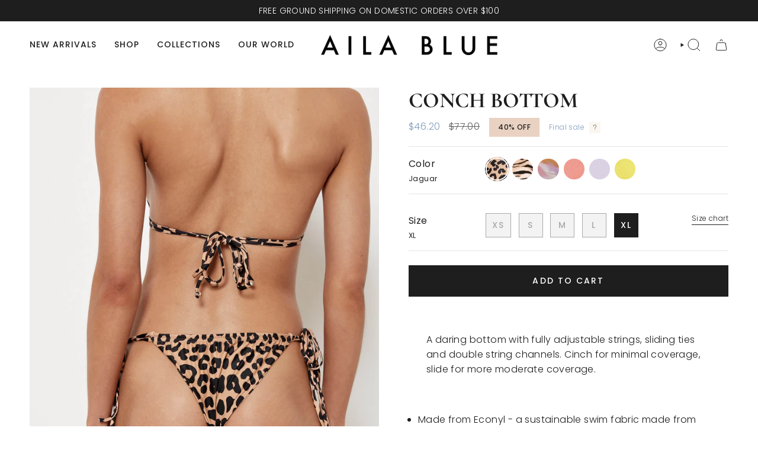

--- FILE ---
content_type: text/html; charset=utf-8
request_url: https://www.ailablue.com/products/conch-bottoms-jaguar-eco
body_size: 42235
content:
<!doctype html>
<html class="no-js no-touch supports-no-cookies" lang="en">
  <head><meta charset="UTF-8">
<meta http-equiv="X-UA-Compatible" content="IE=edge">
<meta name="viewport" content="width=device-width,initial-scale=1"><meta name="theme-color" content="#7f99bc">
<link rel="canonical" href="https://www.ailablue.com/products/conch-bottoms-jaguar-eco">

<!-- ======================= Broadcast Theme V6.2.0 ========================= -->


  <link rel="icon" type="image/png" href="//www.ailablue.com/cdn/shop/files/aila-blue-favicon-01.jpg?crop=center&height=32&v=1613555221&width=32">

<link rel="preconnect" href="https://fonts.shopifycdn.com" crossorigin><!-- Title and description ================================================ -->


<title>
    
    Conch Bottom - Jaguar - Eco
    
    
    
      &ndash; Aila Blue
    
  </title>


  <meta name="description" content="A daring bottom with fully adjustable strings, sliding ties and double string channels. Cinch for minimal coverage, slide for more moderate coverage. Made from Econyl - a sustainable swim fabric made from recycled plastic found in the ocean 78% Recycled Nylon, 22% Spandex Hand wash cold, dry flat in shade Model wears s">


<meta property="og:site_name" content="Aila Blue">
<meta property="og:url" content="https://www.ailablue.com/products/conch-bottoms-jaguar-eco">
<meta property="og:title" content="Conch Bottom - Jaguar - Eco">
<meta property="og:type" content="product">
<meta property="og:description" content="A daring bottom with fully adjustable strings, sliding ties and double string channels. Cinch for minimal coverage, slide for more moderate coverage. Made from Econyl - a sustainable swim fabric made from recycled plastic found in the ocean 78% Recycled Nylon, 22% Spandex Hand wash cold, dry flat in shade Model wears s"><meta property="og:image" content="http://www.ailablue.com/cdn/shop/products/797598d93e5ea9e0ad06abbd34d05025.jpg?v=1616660318">
  <meta property="og:image:secure_url" content="https://www.ailablue.com/cdn/shop/products/797598d93e5ea9e0ad06abbd34d05025.jpg?v=1616660318">
  <meta property="og:image:width" content="2000">
  <meta property="og:image:height" content="3000"><meta property="og:price:amount" content="46.20">
  <meta property="og:price:currency" content="USD"><meta name="twitter:card" content="summary_large_image">
<meta name="twitter:title" content="Conch Bottom - Jaguar - Eco">
<meta name="twitter:description" content="A daring bottom with fully adjustable strings, sliding ties and double string channels. Cinch for minimal coverage, slide for more moderate coverage. Made from Econyl - a sustainable swim fabric made from recycled plastic found in the ocean 78% Recycled Nylon, 22% Spandex Hand wash cold, dry flat in shade Model wears s">
<!-- CSS ================================================================== -->
<style data-shopify>
  @font-face {
  font-family: Cormorant;
  font-weight: 700;
  font-style: normal;
  font-display: swap;
  src: url("//www.ailablue.com/cdn/fonts/cormorant/cormorant_n7.c51184f59f7d2caf4999bcef8df2fc4fc4444aec.woff2") format("woff2"),
       url("//www.ailablue.com/cdn/fonts/cormorant/cormorant_n7.c9ca63ec9e4d37ba28b9518c6b06672c0f43cd49.woff") format("woff");
}

  @font-face {
  font-family: Poppins;
  font-weight: 300;
  font-style: normal;
  font-display: swap;
  src: url("//www.ailablue.com/cdn/fonts/poppins/poppins_n3.05f58335c3209cce17da4f1f1ab324ebe2982441.woff2") format("woff2"),
       url("//www.ailablue.com/cdn/fonts/poppins/poppins_n3.6971368e1f131d2c8ff8e3a44a36b577fdda3ff5.woff") format("woff");
}

  @font-face {
  font-family: Poppins;
  font-weight: 500;
  font-style: normal;
  font-display: swap;
  src: url("//www.ailablue.com/cdn/fonts/poppins/poppins_n5.ad5b4b72b59a00358afc706450c864c3c8323842.woff2") format("woff2"),
       url("//www.ailablue.com/cdn/fonts/poppins/poppins_n5.33757fdf985af2d24b32fcd84c9a09224d4b2c39.woff") format("woff");
}

  @font-face {
  font-family: Poppins;
  font-weight: 500;
  font-style: normal;
  font-display: swap;
  src: url("//www.ailablue.com/cdn/fonts/poppins/poppins_n5.ad5b4b72b59a00358afc706450c864c3c8323842.woff2") format("woff2"),
       url("//www.ailablue.com/cdn/fonts/poppins/poppins_n5.33757fdf985af2d24b32fcd84c9a09224d4b2c39.woff") format("woff");
}

  @font-face {
  font-family: Poppins;
  font-weight: 500;
  font-style: normal;
  font-display: swap;
  src: url("//www.ailablue.com/cdn/fonts/poppins/poppins_n5.ad5b4b72b59a00358afc706450c864c3c8323842.woff2") format("woff2"),
       url("//www.ailablue.com/cdn/fonts/poppins/poppins_n5.33757fdf985af2d24b32fcd84c9a09224d4b2c39.woff") format("woff");
}


  
    @font-face {
  font-family: Poppins;
  font-weight: 400;
  font-style: normal;
  font-display: swap;
  src: url("//www.ailablue.com/cdn/fonts/poppins/poppins_n4.0ba78fa5af9b0e1a374041b3ceaadf0a43b41362.woff2") format("woff2"),
       url("//www.ailablue.com/cdn/fonts/poppins/poppins_n4.214741a72ff2596839fc9760ee7a770386cf16ca.woff") format("woff");
}

  

  
    @font-face {
  font-family: Poppins;
  font-weight: 300;
  font-style: italic;
  font-display: swap;
  src: url("//www.ailablue.com/cdn/fonts/poppins/poppins_i3.8536b4423050219f608e17f134fe9ea3b01ed890.woff2") format("woff2"),
       url("//www.ailablue.com/cdn/fonts/poppins/poppins_i3.0f4433ada196bcabf726ed78f8e37e0995762f7f.woff") format("woff");
}

  

  
    @font-face {
  font-family: Poppins;
  font-weight: 400;
  font-style: italic;
  font-display: swap;
  src: url("//www.ailablue.com/cdn/fonts/poppins/poppins_i4.846ad1e22474f856bd6b81ba4585a60799a9f5d2.woff2") format("woff2"),
       url("//www.ailablue.com/cdn/fonts/poppins/poppins_i4.56b43284e8b52fc64c1fd271f289a39e8477e9ec.woff") format("woff");
}

  

  
    @font-face {
  font-family: Poppins;
  font-weight: 600;
  font-style: normal;
  font-display: swap;
  src: url("//www.ailablue.com/cdn/fonts/poppins/poppins_n6.aa29d4918bc243723d56b59572e18228ed0786f6.woff2") format("woff2"),
       url("//www.ailablue.com/cdn/fonts/poppins/poppins_n6.5f815d845fe073750885d5b7e619ee00e8111208.woff") format("woff");
}

  

  

  
    :root,
    .color-scheme-1 {--COLOR-BG-GRADIENT: #ffffff;
      --COLOR-BG: #ffffff;
      --COLOR-BG-RGB: 255, 255, 255;

      --COLOR-BG-ACCENT: #fbf6ef;
      --COLOR-BG-ACCENT-LIGHTEN: #ffffff;

      /* === Link Color ===*/

      --COLOR-LINK: #1e1e1e;
      --COLOR-LINK-A50: rgba(30, 30, 30, 0.5);
      --COLOR-LINK-A70: rgba(30, 30, 30, 0.7);
      --COLOR-LINK-HOVER: rgba(30, 30, 30, 0.7);
      --COLOR-LINK-OPPOSITE: #ffffff;

      --COLOR-TEXT: #1e1e1e;
      --COLOR-TEXT-HOVER: rgba(30, 30, 30, 0.7);
      --COLOR-TEXT-LIGHT: #626262;
      --COLOR-TEXT-DARK: #000000;
      --COLOR-TEXT-A5:  rgba(30, 30, 30, 0.05);
      --COLOR-TEXT-A35: rgba(30, 30, 30, 0.35);
      --COLOR-TEXT-A50: rgba(30, 30, 30, 0.5);
      --COLOR-TEXT-A80: rgba(30, 30, 30, 0.8);


      --COLOR-BORDER: rgb(229, 228, 227);
      --COLOR-BORDER-LIGHT: #efefee;
      --COLOR-BORDER-DARK: #b4b1ae;
      --COLOR-BORDER-HAIRLINE: #f7f7f7;

      --overlay-bg: #000000;

      /* === Bright color ===*/
      --COLOR-ACCENT: #7f99bc;
      --COLOR-ACCENT-HOVER: #4671a9;
      --COLOR-ACCENT-FADE: rgba(127, 153, 188, 0.05);
      --COLOR-ACCENT-LIGHT: #e0e9f5;

      /* === Default Cart Gradient ===*/

      --FREE-SHIPPING-GRADIENT: linear-gradient(to right, var(--COLOR-ACCENT-LIGHT) 0%, var(--accent) 100%);

      /* === Buttons ===*/
      --BTN-PRIMARY-BG: #1e1e1e;
      --BTN-PRIMARY-TEXT: #ffffff;
      --BTN-PRIMARY-BORDER: #1e1e1e;
      --BTN-PRIMARY-BORDER-A70: rgba(30, 30, 30, 0.7);

      
      
        --BTN-PRIMARY-BG-BRIGHTER: #2b2b2b;
      

      --BTN-SECONDARY-BG: #e5e4e3;
      --BTN-SECONDARY-TEXT: #000000;
      --BTN-SECONDARY-BORDER: #000000;
      --BTN-SECONDARY-BORDER-A70: rgba(0, 0, 0, 0.7);

      
      
        --BTN-SECONDARY-BG-BRIGHTER: #d9d7d6;
      

      
--COLOR-BG-BRIGHTER: #f2f2f2;

      --COLOR-BG-ALPHA-25: rgba(255, 255, 255, 0.25);
      --COLOR-BG-TRANSPARENT: rgba(255, 255, 255, 0);--COLOR-FOOTER-BG-HAIRLINE: #f7f7f7;

      /* Dynamic color variables */
      --accent: var(--COLOR-ACCENT);
      --accent-fade: var(--COLOR-ACCENT-FADE);
      --accent-hover: var(--COLOR-ACCENT-HOVER);
      --border: var(--COLOR-BORDER);
      --border-dark: var(--COLOR-BORDER-DARK);
      --border-light: var(--COLOR-BORDER-LIGHT);
      --border-hairline: var(--COLOR-BORDER-HAIRLINE);
      --bg: var(--COLOR-BG-GRADIENT, var(--COLOR-BG));
      --bg-accent: var(--COLOR-BG-ACCENT);
      --bg-accent-lighten: var(--COLOR-BG-ACCENT-LIGHTEN);
      --icons: var(--COLOR-TEXT);
      --link: var(--COLOR-LINK);
      --link-a50: var(--COLOR-LINK-A50);
      --link-a70: var(--COLOR-LINK-A70);
      --link-hover: var(--COLOR-LINK-HOVER);
      --link-opposite: var(--COLOR-LINK-OPPOSITE);
      --text: var(--COLOR-TEXT);
      --text-dark: var(--COLOR-TEXT-DARK);
      --text-light: var(--COLOR-TEXT-LIGHT);
      --text-hover: var(--COLOR-TEXT-HOVER);
      --text-a5: var(--COLOR-TEXT-A5);
      --text-a35: var(--COLOR-TEXT-A35);
      --text-a50: var(--COLOR-TEXT-A50);
      --text-a80: var(--COLOR-TEXT-A80);
    }
  
    
    .color-scheme-2 {--COLOR-BG-GRADIENT: #434345;
      --COLOR-BG: #434345;
      --COLOR-BG-RGB: 67, 67, 69;

      --COLOR-BG-ACCENT: #efe2ef;
      --COLOR-BG-ACCENT-LIGHTEN: #ffffff;

      /* === Link Color ===*/

      --COLOR-LINK: #ffffff;
      --COLOR-LINK-A50: rgba(255, 255, 255, 0.5);
      --COLOR-LINK-A70: rgba(255, 255, 255, 0.7);
      --COLOR-LINK-HOVER: rgba(255, 255, 255, 0.7);
      --COLOR-LINK-OPPOSITE: #000000;

      --COLOR-TEXT: #ffffff;
      --COLOR-TEXT-HOVER: rgba(255, 255, 255, 0.7);
      --COLOR-TEXT-LIGHT: #c7c7c7;
      --COLOR-TEXT-DARK: #d9d9d9;
      --COLOR-TEXT-A5:  rgba(255, 255, 255, 0.05);
      --COLOR-TEXT-A35: rgba(255, 255, 255, 0.35);
      --COLOR-TEXT-A50: rgba(255, 255, 255, 0.5);
      --COLOR-TEXT-A80: rgba(255, 255, 255, 0.8);


      --COLOR-BORDER: rgb(209, 208, 206);
      --COLOR-BORDER-LIGHT: #989897;
      --COLOR-BORDER-DARK: #a09e99;
      --COLOR-BORDER-HAIRLINE: #3b3b3d;

      --overlay-bg: #644d3e;

      /* === Bright color ===*/
      --COLOR-ACCENT: #7f99bc;
      --COLOR-ACCENT-HOVER: #4671a9;
      --COLOR-ACCENT-FADE: rgba(127, 153, 188, 0.05);
      --COLOR-ACCENT-LIGHT: #e0e9f5;

      /* === Default Cart Gradient ===*/

      --FREE-SHIPPING-GRADIENT: linear-gradient(to right, var(--COLOR-ACCENT-LIGHT) 0%, var(--accent) 100%);

      /* === Buttons ===*/
      --BTN-PRIMARY-BG: #434345;
      --BTN-PRIMARY-TEXT: #ffffff;
      --BTN-PRIMARY-BORDER: #ffffff;
      --BTN-PRIMARY-BORDER-A70: rgba(255, 255, 255, 0.7);

      
      
        --BTN-PRIMARY-BG-BRIGHTER: #363638;
      

      --BTN-SECONDARY-BG: #7f99bc;
      --BTN-SECONDARY-TEXT: #000000;
      --BTN-SECONDARY-BORDER: #000000;
      --BTN-SECONDARY-BORDER-A70: rgba(0, 0, 0, 0.7);

      
      
        --BTN-SECONDARY-BG-BRIGHTER: #6e8cb3;
      

      
--COLOR-BG-BRIGHTER: #363638;

      --COLOR-BG-ALPHA-25: rgba(67, 67, 69, 0.25);
      --COLOR-BG-TRANSPARENT: rgba(67, 67, 69, 0);--COLOR-FOOTER-BG-HAIRLINE: #4b4b4d;

      /* Dynamic color variables */
      --accent: var(--COLOR-ACCENT);
      --accent-fade: var(--COLOR-ACCENT-FADE);
      --accent-hover: var(--COLOR-ACCENT-HOVER);
      --border: var(--COLOR-BORDER);
      --border-dark: var(--COLOR-BORDER-DARK);
      --border-light: var(--COLOR-BORDER-LIGHT);
      --border-hairline: var(--COLOR-BORDER-HAIRLINE);
      --bg: var(--COLOR-BG-GRADIENT, var(--COLOR-BG));
      --bg-accent: var(--COLOR-BG-ACCENT);
      --bg-accent-lighten: var(--COLOR-BG-ACCENT-LIGHTEN);
      --icons: var(--COLOR-TEXT);
      --link: var(--COLOR-LINK);
      --link-a50: var(--COLOR-LINK-A50);
      --link-a70: var(--COLOR-LINK-A70);
      --link-hover: var(--COLOR-LINK-HOVER);
      --link-opposite: var(--COLOR-LINK-OPPOSITE);
      --text: var(--COLOR-TEXT);
      --text-dark: var(--COLOR-TEXT-DARK);
      --text-light: var(--COLOR-TEXT-LIGHT);
      --text-hover: var(--COLOR-TEXT-HOVER);
      --text-a5: var(--COLOR-TEXT-A5);
      --text-a35: var(--COLOR-TEXT-A35);
      --text-a50: var(--COLOR-TEXT-A50);
      --text-a80: var(--COLOR-TEXT-A80);
    }
  
    
    .color-scheme-3 {--COLOR-BG-GRADIENT: #fbf6ef;
      --COLOR-BG: #fbf6ef;
      --COLOR-BG-RGB: 251, 246, 239;

      --COLOR-BG-ACCENT: #ffffff;
      --COLOR-BG-ACCENT-LIGHTEN: #ffffff;

      /* === Link Color ===*/

      --COLOR-LINK: #1e1e1e;
      --COLOR-LINK-A50: rgba(30, 30, 30, 0.5);
      --COLOR-LINK-A70: rgba(30, 30, 30, 0.7);
      --COLOR-LINK-HOVER: rgba(30, 30, 30, 0.7);
      --COLOR-LINK-OPPOSITE: #ffffff;

      --COLOR-TEXT: #1e1e1e;
      --COLOR-TEXT-HOVER: rgba(30, 30, 30, 0.7);
      --COLOR-TEXT-LIGHT: #605f5d;
      --COLOR-TEXT-DARK: #000000;
      --COLOR-TEXT-A5:  rgba(30, 30, 30, 0.05);
      --COLOR-TEXT-A35: rgba(30, 30, 30, 0.35);
      --COLOR-TEXT-A50: rgba(30, 30, 30, 0.5);
      --COLOR-TEXT-A80: rgba(30, 30, 30, 0.8);


      --COLOR-BORDER: rgb(209, 205, 196);
      --COLOR-BORDER-LIGHT: #e2ddd5;
      --COLOR-BORDER-DARK: #a49c8b;
      --COLOR-BORDER-HAIRLINE: #f8efe3;

      --overlay-bg: #000000;

      /* === Bright color ===*/
      --COLOR-ACCENT: #7f99bc;
      --COLOR-ACCENT-HOVER: #4671a9;
      --COLOR-ACCENT-FADE: rgba(127, 153, 188, 0.05);
      --COLOR-ACCENT-LIGHT: #e0e9f5;

      /* === Default Cart Gradient ===*/

      --FREE-SHIPPING-GRADIENT: linear-gradient(to right, var(--COLOR-ACCENT-LIGHT) 0%, var(--accent) 100%);

      /* === Buttons ===*/
      --BTN-PRIMARY-BG: #1e1e1e;
      --BTN-PRIMARY-TEXT: #ffffff;
      --BTN-PRIMARY-BORDER: #1e1e1e;
      --BTN-PRIMARY-BORDER-A70: rgba(30, 30, 30, 0.7);

      
      
        --BTN-PRIMARY-BG-BRIGHTER: #2b2b2b;
      

      --BTN-SECONDARY-BG: #7f99bc;
      --BTN-SECONDARY-TEXT: #ffffff;
      --BTN-SECONDARY-BORDER: #7f99bc;
      --BTN-SECONDARY-BORDER-A70: rgba(127, 153, 188, 0.7);

      
      
        --BTN-SECONDARY-BG-BRIGHTER: #6e8cb3;
      

      
--COLOR-BG-BRIGHTER: #f6ebdb;

      --COLOR-BG-ALPHA-25: rgba(251, 246, 239, 0.25);
      --COLOR-BG-TRANSPARENT: rgba(251, 246, 239, 0);--COLOR-FOOTER-BG-HAIRLINE: #f8efe3;

      /* Dynamic color variables */
      --accent: var(--COLOR-ACCENT);
      --accent-fade: var(--COLOR-ACCENT-FADE);
      --accent-hover: var(--COLOR-ACCENT-HOVER);
      --border: var(--COLOR-BORDER);
      --border-dark: var(--COLOR-BORDER-DARK);
      --border-light: var(--COLOR-BORDER-LIGHT);
      --border-hairline: var(--COLOR-BORDER-HAIRLINE);
      --bg: var(--COLOR-BG-GRADIENT, var(--COLOR-BG));
      --bg-accent: var(--COLOR-BG-ACCENT);
      --bg-accent-lighten: var(--COLOR-BG-ACCENT-LIGHTEN);
      --icons: var(--COLOR-TEXT);
      --link: var(--COLOR-LINK);
      --link-a50: var(--COLOR-LINK-A50);
      --link-a70: var(--COLOR-LINK-A70);
      --link-hover: var(--COLOR-LINK-HOVER);
      --link-opposite: var(--COLOR-LINK-OPPOSITE);
      --text: var(--COLOR-TEXT);
      --text-dark: var(--COLOR-TEXT-DARK);
      --text-light: var(--COLOR-TEXT-LIGHT);
      --text-hover: var(--COLOR-TEXT-HOVER);
      --text-a5: var(--COLOR-TEXT-A5);
      --text-a35: var(--COLOR-TEXT-A35);
      --text-a50: var(--COLOR-TEXT-A50);
      --text-a80: var(--COLOR-TEXT-A80);
    }
  
    
    .color-scheme-4 {--COLOR-BG-GRADIENT: #efe2ef;
      --COLOR-BG: #efe2ef;
      --COLOR-BG-RGB: 239, 226, 239;

      --COLOR-BG-ACCENT: #ffffff;
      --COLOR-BG-ACCENT-LIGHTEN: #ffffff;

      /* === Link Color ===*/

      --COLOR-LINK: #1e1e1e;
      --COLOR-LINK-A50: rgba(30, 30, 30, 0.5);
      --COLOR-LINK-A70: rgba(30, 30, 30, 0.7);
      --COLOR-LINK-HOVER: rgba(30, 30, 30, 0.7);
      --COLOR-LINK-OPPOSITE: #ffffff;

      --COLOR-TEXT: #1e1e1e;
      --COLOR-TEXT-HOVER: rgba(30, 30, 30, 0.7);
      --COLOR-TEXT-LIGHT: #5d595d;
      --COLOR-TEXT-DARK: #000000;
      --COLOR-TEXT-A5:  rgba(30, 30, 30, 0.05);
      --COLOR-TEXT-A35: rgba(30, 30, 30, 0.35);
      --COLOR-TEXT-A50: rgba(30, 30, 30, 0.5);
      --COLOR-TEXT-A80: rgba(30, 30, 30, 0.8);


      --COLOR-BORDER: rgb(243, 243, 243);
      --COLOR-BORDER-LIGHT: #f1ecf1;
      --COLOR-BORDER-DARK: #c0c0c0;
      --COLOR-BORDER-HAIRLINE: #ead8ea;

      --overlay-bg: #000000;

      /* === Bright color ===*/
      --COLOR-ACCENT: #000000;
      --COLOR-ACCENT-HOVER: #000000;
      --COLOR-ACCENT-FADE: rgba(0, 0, 0, 0.05);
      --COLOR-ACCENT-LIGHT: #4d4d4d;

      /* === Default Cart Gradient ===*/

      --FREE-SHIPPING-GRADIENT: linear-gradient(to right, var(--COLOR-ACCENT-LIGHT) 0%, var(--accent) 100%);

      /* === Buttons ===*/
      --BTN-PRIMARY-BG: #434345;
      --BTN-PRIMARY-TEXT: #ffffff;
      --BTN-PRIMARY-BORDER: #434345;
      --BTN-PRIMARY-BORDER-A70: rgba(67, 67, 69, 0.7);

      
      
        --BTN-PRIMARY-BG-BRIGHTER: #363638;
      

      --BTN-SECONDARY-BG: #434345;
      --BTN-SECONDARY-TEXT: #ffffff;
      --BTN-SECONDARY-BORDER: #434345;
      --BTN-SECONDARY-BORDER-A70: rgba(67, 67, 69, 0.7);

      
      
        --BTN-SECONDARY-BG-BRIGHTER: #363638;
      

      
--COLOR-BG-BRIGHTER: #e6d2e6;

      --COLOR-BG-ALPHA-25: rgba(239, 226, 239, 0.25);
      --COLOR-BG-TRANSPARENT: rgba(239, 226, 239, 0);--COLOR-FOOTER-BG-HAIRLINE: #ead8ea;

      /* Dynamic color variables */
      --accent: var(--COLOR-ACCENT);
      --accent-fade: var(--COLOR-ACCENT-FADE);
      --accent-hover: var(--COLOR-ACCENT-HOVER);
      --border: var(--COLOR-BORDER);
      --border-dark: var(--COLOR-BORDER-DARK);
      --border-light: var(--COLOR-BORDER-LIGHT);
      --border-hairline: var(--COLOR-BORDER-HAIRLINE);
      --bg: var(--COLOR-BG-GRADIENT, var(--COLOR-BG));
      --bg-accent: var(--COLOR-BG-ACCENT);
      --bg-accent-lighten: var(--COLOR-BG-ACCENT-LIGHTEN);
      --icons: var(--COLOR-TEXT);
      --link: var(--COLOR-LINK);
      --link-a50: var(--COLOR-LINK-A50);
      --link-a70: var(--COLOR-LINK-A70);
      --link-hover: var(--COLOR-LINK-HOVER);
      --link-opposite: var(--COLOR-LINK-OPPOSITE);
      --text: var(--COLOR-TEXT);
      --text-dark: var(--COLOR-TEXT-DARK);
      --text-light: var(--COLOR-TEXT-LIGHT);
      --text-hover: var(--COLOR-TEXT-HOVER);
      --text-a5: var(--COLOR-TEXT-A5);
      --text-a35: var(--COLOR-TEXT-A35);
      --text-a50: var(--COLOR-TEXT-A50);
      --text-a80: var(--COLOR-TEXT-A80);
    }
  
    
    .color-scheme-5 {--COLOR-BG-GRADIENT: #1e1e1e;
      --COLOR-BG: #1e1e1e;
      --COLOR-BG-RGB: 30, 30, 30;

      --COLOR-BG-ACCENT: #f5f2ec;
      --COLOR-BG-ACCENT-LIGHTEN: #ffffff;

      /* === Link Color ===*/

      --COLOR-LINK: #ffffff;
      --COLOR-LINK-A50: rgba(255, 255, 255, 0.5);
      --COLOR-LINK-A70: rgba(255, 255, 255, 0.7);
      --COLOR-LINK-HOVER: rgba(255, 255, 255, 0.7);
      --COLOR-LINK-OPPOSITE: #000000;

      --COLOR-TEXT: #ffffff;
      --COLOR-TEXT-HOVER: rgba(255, 255, 255, 0.7);
      --COLOR-TEXT-LIGHT: #bcbcbc;
      --COLOR-TEXT-DARK: #d9d9d9;
      --COLOR-TEXT-A5:  rgba(255, 255, 255, 0.05);
      --COLOR-TEXT-A35: rgba(255, 255, 255, 0.35);
      --COLOR-TEXT-A50: rgba(255, 255, 255, 0.5);
      --COLOR-TEXT-A80: rgba(255, 255, 255, 0.8);


      --COLOR-BORDER: rgb(243, 243, 243);
      --COLOR-BORDER-LIGHT: #9e9e9e;
      --COLOR-BORDER-DARK: #c0c0c0;
      --COLOR-BORDER-HAIRLINE: #161616;

      --overlay-bg: #000000;

      /* === Bright color ===*/
      --COLOR-ACCENT: #ab8c52;
      --COLOR-ACCENT-HOVER: #806430;
      --COLOR-ACCENT-FADE: rgba(171, 140, 82, 0.05);
      --COLOR-ACCENT-LIGHT: #e8d4ae;

      /* === Default Cart Gradient ===*/

      --FREE-SHIPPING-GRADIENT: linear-gradient(to right, var(--COLOR-ACCENT-LIGHT) 0%, var(--accent) 100%);

      /* === Buttons ===*/
      --BTN-PRIMARY-BG: #212121;
      --BTN-PRIMARY-TEXT: #ffffff;
      --BTN-PRIMARY-BORDER: #212121;
      --BTN-PRIMARY-BORDER-A70: rgba(33, 33, 33, 0.7);

      
      
        --BTN-PRIMARY-BG-BRIGHTER: #2e2e2e;
      

      --BTN-SECONDARY-BG: #ab8c52;
      --BTN-SECONDARY-TEXT: #ffffff;
      --BTN-SECONDARY-BORDER: #ab8c52;
      --BTN-SECONDARY-BORDER-A70: rgba(171, 140, 82, 0.7);

      
      
        --BTN-SECONDARY-BG-BRIGHTER: #9a7e4a;
      

      
--COLOR-BG-BRIGHTER: #2b2b2b;

      --COLOR-BG-ALPHA-25: rgba(30, 30, 30, 0.25);
      --COLOR-BG-TRANSPARENT: rgba(30, 30, 30, 0);--COLOR-FOOTER-BG-HAIRLINE: #262626;

      /* Dynamic color variables */
      --accent: var(--COLOR-ACCENT);
      --accent-fade: var(--COLOR-ACCENT-FADE);
      --accent-hover: var(--COLOR-ACCENT-HOVER);
      --border: var(--COLOR-BORDER);
      --border-dark: var(--COLOR-BORDER-DARK);
      --border-light: var(--COLOR-BORDER-LIGHT);
      --border-hairline: var(--COLOR-BORDER-HAIRLINE);
      --bg: var(--COLOR-BG-GRADIENT, var(--COLOR-BG));
      --bg-accent: var(--COLOR-BG-ACCENT);
      --bg-accent-lighten: var(--COLOR-BG-ACCENT-LIGHTEN);
      --icons: var(--COLOR-TEXT);
      --link: var(--COLOR-LINK);
      --link-a50: var(--COLOR-LINK-A50);
      --link-a70: var(--COLOR-LINK-A70);
      --link-hover: var(--COLOR-LINK-HOVER);
      --link-opposite: var(--COLOR-LINK-OPPOSITE);
      --text: var(--COLOR-TEXT);
      --text-dark: var(--COLOR-TEXT-DARK);
      --text-light: var(--COLOR-TEXT-LIGHT);
      --text-hover: var(--COLOR-TEXT-HOVER);
      --text-a5: var(--COLOR-TEXT-A5);
      --text-a35: var(--COLOR-TEXT-A35);
      --text-a50: var(--COLOR-TEXT-A50);
      --text-a80: var(--COLOR-TEXT-A80);
    }
  
    
    .color-scheme-6 {--COLOR-BG-GRADIENT: #fcfbf9;
      --COLOR-BG: #fcfbf9;
      --COLOR-BG-RGB: 252, 251, 249;

      --COLOR-BG-ACCENT: #f5f2ec;
      --COLOR-BG-ACCENT-LIGHTEN: #ffffff;

      /* === Link Color ===*/

      --COLOR-LINK: #282c2e;
      --COLOR-LINK-A50: rgba(40, 44, 46, 0.5);
      --COLOR-LINK-A70: rgba(40, 44, 46, 0.7);
      --COLOR-LINK-HOVER: rgba(40, 44, 46, 0.7);
      --COLOR-LINK-OPPOSITE: #ffffff;

      --COLOR-TEXT: #212121;
      --COLOR-TEXT-HOVER: rgba(33, 33, 33, 0.7);
      --COLOR-TEXT-LIGHT: #636262;
      --COLOR-TEXT-DARK: #000000;
      --COLOR-TEXT-A5:  rgba(33, 33, 33, 0.05);
      --COLOR-TEXT-A35: rgba(33, 33, 33, 0.35);
      --COLOR-TEXT-A50: rgba(33, 33, 33, 0.5);
      --COLOR-TEXT-A80: rgba(33, 33, 33, 0.8);


      --COLOR-BORDER: rgb(209, 208, 206);
      --COLOR-BORDER-LIGHT: #e2e1df;
      --COLOR-BORDER-DARK: #a09e99;
      --COLOR-BORDER-HAIRLINE: #f7f4ef;

      --overlay-bg: #000000;

      /* === Bright color ===*/
      --COLOR-ACCENT: #ab8c52;
      --COLOR-ACCENT-HOVER: #806430;
      --COLOR-ACCENT-FADE: rgba(171, 140, 82, 0.05);
      --COLOR-ACCENT-LIGHT: #e8d4ae;

      /* === Default Cart Gradient ===*/

      --FREE-SHIPPING-GRADIENT: linear-gradient(to right, var(--COLOR-ACCENT-LIGHT) 0%, var(--accent) 100%);

      /* === Buttons ===*/
      --BTN-PRIMARY-BG: #ffffff;
      --BTN-PRIMARY-TEXT: #212121;
      --BTN-PRIMARY-BORDER: #ffffff;
      --BTN-PRIMARY-BORDER-A70: rgba(255, 255, 255, 0.7);

      
      
        --BTN-PRIMARY-BG-BRIGHTER: #f2f2f2;
      

      --BTN-SECONDARY-BG: #ab8c52;
      --BTN-SECONDARY-TEXT: #ffffff;
      --BTN-SECONDARY-BORDER: #ab8c52;
      --BTN-SECONDARY-BORDER-A70: rgba(171, 140, 82, 0.7);

      
      
        --BTN-SECONDARY-BG-BRIGHTER: #9a7e4a;
      

      
--COLOR-BG-BRIGHTER: #f4f0e8;

      --COLOR-BG-ALPHA-25: rgba(252, 251, 249, 0.25);
      --COLOR-BG-TRANSPARENT: rgba(252, 251, 249, 0);--COLOR-FOOTER-BG-HAIRLINE: #f7f4ef;

      /* Dynamic color variables */
      --accent: var(--COLOR-ACCENT);
      --accent-fade: var(--COLOR-ACCENT-FADE);
      --accent-hover: var(--COLOR-ACCENT-HOVER);
      --border: var(--COLOR-BORDER);
      --border-dark: var(--COLOR-BORDER-DARK);
      --border-light: var(--COLOR-BORDER-LIGHT);
      --border-hairline: var(--COLOR-BORDER-HAIRLINE);
      --bg: var(--COLOR-BG-GRADIENT, var(--COLOR-BG));
      --bg-accent: var(--COLOR-BG-ACCENT);
      --bg-accent-lighten: var(--COLOR-BG-ACCENT-LIGHTEN);
      --icons: var(--COLOR-TEXT);
      --link: var(--COLOR-LINK);
      --link-a50: var(--COLOR-LINK-A50);
      --link-a70: var(--COLOR-LINK-A70);
      --link-hover: var(--COLOR-LINK-HOVER);
      --link-opposite: var(--COLOR-LINK-OPPOSITE);
      --text: var(--COLOR-TEXT);
      --text-dark: var(--COLOR-TEXT-DARK);
      --text-light: var(--COLOR-TEXT-LIGHT);
      --text-hover: var(--COLOR-TEXT-HOVER);
      --text-a5: var(--COLOR-TEXT-A5);
      --text-a35: var(--COLOR-TEXT-A35);
      --text-a50: var(--COLOR-TEXT-A50);
      --text-a80: var(--COLOR-TEXT-A80);
    }
  
    
    .color-scheme-7 {--COLOR-BG-GRADIENT: #f5f2ec;
      --COLOR-BG: #f5f2ec;
      --COLOR-BG-RGB: 245, 242, 236;

      --COLOR-BG-ACCENT: #f5f2ec;
      --COLOR-BG-ACCENT-LIGHTEN: #ffffff;

      /* === Link Color ===*/

      --COLOR-LINK: #282c2e;
      --COLOR-LINK-A50: rgba(40, 44, 46, 0.5);
      --COLOR-LINK-A70: rgba(40, 44, 46, 0.7);
      --COLOR-LINK-HOVER: rgba(40, 44, 46, 0.7);
      --COLOR-LINK-OPPOSITE: #ffffff;

      --COLOR-TEXT: #685a3f;
      --COLOR-TEXT-HOVER: rgba(104, 90, 63, 0.7);
      --COLOR-TEXT-LIGHT: #928873;
      --COLOR-TEXT-DARK: #3d321e;
      --COLOR-TEXT-A5:  rgba(104, 90, 63, 0.05);
      --COLOR-TEXT-A35: rgba(104, 90, 63, 0.35);
      --COLOR-TEXT-A50: rgba(104, 90, 63, 0.5);
      --COLOR-TEXT-A80: rgba(104, 90, 63, 0.8);


      --COLOR-BORDER: rgb(209, 205, 196);
      --COLOR-BORDER-LIGHT: #dfdcd4;
      --COLOR-BORDER-DARK: #a49c8b;
      --COLOR-BORDER-HAIRLINE: #f0ebe2;

      --overlay-bg: #000000;

      /* === Bright color ===*/
      --COLOR-ACCENT: #ab8c52;
      --COLOR-ACCENT-HOVER: #806430;
      --COLOR-ACCENT-FADE: rgba(171, 140, 82, 0.05);
      --COLOR-ACCENT-LIGHT: #e8d4ae;

      /* === Default Cart Gradient ===*/

      --FREE-SHIPPING-GRADIENT: linear-gradient(to right, var(--COLOR-ACCENT-LIGHT) 0%, var(--accent) 100%);

      /* === Buttons ===*/
      --BTN-PRIMARY-BG: #212121;
      --BTN-PRIMARY-TEXT: #ffffff;
      --BTN-PRIMARY-BORDER: #212121;
      --BTN-PRIMARY-BORDER-A70: rgba(33, 33, 33, 0.7);

      
      
        --BTN-PRIMARY-BG-BRIGHTER: #2e2e2e;
      

      --BTN-SECONDARY-BG: #ab8c52;
      --BTN-SECONDARY-TEXT: #ffffff;
      --BTN-SECONDARY-BORDER: #ab8c52;
      --BTN-SECONDARY-BORDER-A70: rgba(171, 140, 82, 0.7);

      
      
        --BTN-SECONDARY-BG-BRIGHTER: #9a7e4a;
      

      
--COLOR-BG-BRIGHTER: #ece7db;

      --COLOR-BG-ALPHA-25: rgba(245, 242, 236, 0.25);
      --COLOR-BG-TRANSPARENT: rgba(245, 242, 236, 0);--COLOR-FOOTER-BG-HAIRLINE: #f0ebe2;

      /* Dynamic color variables */
      --accent: var(--COLOR-ACCENT);
      --accent-fade: var(--COLOR-ACCENT-FADE);
      --accent-hover: var(--COLOR-ACCENT-HOVER);
      --border: var(--COLOR-BORDER);
      --border-dark: var(--COLOR-BORDER-DARK);
      --border-light: var(--COLOR-BORDER-LIGHT);
      --border-hairline: var(--COLOR-BORDER-HAIRLINE);
      --bg: var(--COLOR-BG-GRADIENT, var(--COLOR-BG));
      --bg-accent: var(--COLOR-BG-ACCENT);
      --bg-accent-lighten: var(--COLOR-BG-ACCENT-LIGHTEN);
      --icons: var(--COLOR-TEXT);
      --link: var(--COLOR-LINK);
      --link-a50: var(--COLOR-LINK-A50);
      --link-a70: var(--COLOR-LINK-A70);
      --link-hover: var(--COLOR-LINK-HOVER);
      --link-opposite: var(--COLOR-LINK-OPPOSITE);
      --text: var(--COLOR-TEXT);
      --text-dark: var(--COLOR-TEXT-DARK);
      --text-light: var(--COLOR-TEXT-LIGHT);
      --text-hover: var(--COLOR-TEXT-HOVER);
      --text-a5: var(--COLOR-TEXT-A5);
      --text-a35: var(--COLOR-TEXT-A35);
      --text-a50: var(--COLOR-TEXT-A50);
      --text-a80: var(--COLOR-TEXT-A80);
    }
  
    
    .color-scheme-8 {--COLOR-BG-GRADIENT: #eae6dd;
      --COLOR-BG: #eae6dd;
      --COLOR-BG-RGB: 234, 230, 221;

      --COLOR-BG-ACCENT: #f5f2ec;
      --COLOR-BG-ACCENT-LIGHTEN: #ffffff;

      /* === Link Color ===*/

      --COLOR-LINK: #282c2e;
      --COLOR-LINK-A50: rgba(40, 44, 46, 0.5);
      --COLOR-LINK-A70: rgba(40, 44, 46, 0.7);
      --COLOR-LINK-HOVER: rgba(40, 44, 46, 0.7);
      --COLOR-LINK-OPPOSITE: #ffffff;

      --COLOR-TEXT: #212121;
      --COLOR-TEXT-HOVER: rgba(33, 33, 33, 0.7);
      --COLOR-TEXT-LIGHT: #5d5c59;
      --COLOR-TEXT-DARK: #000000;
      --COLOR-TEXT-A5:  rgba(33, 33, 33, 0.05);
      --COLOR-TEXT-A35: rgba(33, 33, 33, 0.35);
      --COLOR-TEXT-A50: rgba(33, 33, 33, 0.5);
      --COLOR-TEXT-A80: rgba(33, 33, 33, 0.8);


      --COLOR-BORDER: rgb(209, 205, 196);
      --COLOR-BORDER-LIGHT: #dbd7ce;
      --COLOR-BORDER-DARK: #a49c8b;
      --COLOR-BORDER-HAIRLINE: #e4dfd4;

      --overlay-bg: #000000;

      /* === Bright color ===*/
      --COLOR-ACCENT: #ab8c52;
      --COLOR-ACCENT-HOVER: #806430;
      --COLOR-ACCENT-FADE: rgba(171, 140, 82, 0.05);
      --COLOR-ACCENT-LIGHT: #e8d4ae;

      /* === Default Cart Gradient ===*/

      --FREE-SHIPPING-GRADIENT: linear-gradient(to right, var(--COLOR-ACCENT-LIGHT) 0%, var(--accent) 100%);

      /* === Buttons ===*/
      --BTN-PRIMARY-BG: #212121;
      --BTN-PRIMARY-TEXT: #ffffff;
      --BTN-PRIMARY-BORDER: #212121;
      --BTN-PRIMARY-BORDER-A70: rgba(33, 33, 33, 0.7);

      
      
        --BTN-PRIMARY-BG-BRIGHTER: #2e2e2e;
      

      --BTN-SECONDARY-BG: #ab8c52;
      --BTN-SECONDARY-TEXT: #ffffff;
      --BTN-SECONDARY-BORDER: #ab8c52;
      --BTN-SECONDARY-BORDER-A70: rgba(171, 140, 82, 0.7);

      
      
        --BTN-SECONDARY-BG-BRIGHTER: #9a7e4a;
      

      
--COLOR-BG-BRIGHTER: #e0dacd;

      --COLOR-BG-ALPHA-25: rgba(234, 230, 221, 0.25);
      --COLOR-BG-TRANSPARENT: rgba(234, 230, 221, 0);--COLOR-FOOTER-BG-HAIRLINE: #e4dfd4;

      /* Dynamic color variables */
      --accent: var(--COLOR-ACCENT);
      --accent-fade: var(--COLOR-ACCENT-FADE);
      --accent-hover: var(--COLOR-ACCENT-HOVER);
      --border: var(--COLOR-BORDER);
      --border-dark: var(--COLOR-BORDER-DARK);
      --border-light: var(--COLOR-BORDER-LIGHT);
      --border-hairline: var(--COLOR-BORDER-HAIRLINE);
      --bg: var(--COLOR-BG-GRADIENT, var(--COLOR-BG));
      --bg-accent: var(--COLOR-BG-ACCENT);
      --bg-accent-lighten: var(--COLOR-BG-ACCENT-LIGHTEN);
      --icons: var(--COLOR-TEXT);
      --link: var(--COLOR-LINK);
      --link-a50: var(--COLOR-LINK-A50);
      --link-a70: var(--COLOR-LINK-A70);
      --link-hover: var(--COLOR-LINK-HOVER);
      --link-opposite: var(--COLOR-LINK-OPPOSITE);
      --text: var(--COLOR-TEXT);
      --text-dark: var(--COLOR-TEXT-DARK);
      --text-light: var(--COLOR-TEXT-LIGHT);
      --text-hover: var(--COLOR-TEXT-HOVER);
      --text-a5: var(--COLOR-TEXT-A5);
      --text-a35: var(--COLOR-TEXT-A35);
      --text-a50: var(--COLOR-TEXT-A50);
      --text-a80: var(--COLOR-TEXT-A80);
    }
  
    
    .color-scheme-9 {--COLOR-BG-GRADIENT: #fcfbf9;
      --COLOR-BG: #fcfbf9;
      --COLOR-BG-RGB: 252, 251, 249;

      --COLOR-BG-ACCENT: #f5f2ec;
      --COLOR-BG-ACCENT-LIGHTEN: #ffffff;

      /* === Link Color ===*/

      --COLOR-LINK: #282c2e;
      --COLOR-LINK-A50: rgba(40, 44, 46, 0.5);
      --COLOR-LINK-A70: rgba(40, 44, 46, 0.7);
      --COLOR-LINK-HOVER: rgba(40, 44, 46, 0.7);
      --COLOR-LINK-OPPOSITE: #ffffff;

      --COLOR-TEXT: #212121;
      --COLOR-TEXT-HOVER: rgba(33, 33, 33, 0.7);
      --COLOR-TEXT-LIGHT: #636262;
      --COLOR-TEXT-DARK: #000000;
      --COLOR-TEXT-A5:  rgba(33, 33, 33, 0.05);
      --COLOR-TEXT-A35: rgba(33, 33, 33, 0.35);
      --COLOR-TEXT-A50: rgba(33, 33, 33, 0.5);
      --COLOR-TEXT-A80: rgba(33, 33, 33, 0.8);


      --COLOR-BORDER: rgb(234, 234, 234);
      --COLOR-BORDER-LIGHT: #f1f1f0;
      --COLOR-BORDER-DARK: #b7b7b7;
      --COLOR-BORDER-HAIRLINE: #f7f4ef;

      --overlay-bg: #000000;

      /* === Bright color ===*/
      --COLOR-ACCENT: #ab8c52;
      --COLOR-ACCENT-HOVER: #806430;
      --COLOR-ACCENT-FADE: rgba(171, 140, 82, 0.05);
      --COLOR-ACCENT-LIGHT: #e8d4ae;

      /* === Default Cart Gradient ===*/

      --FREE-SHIPPING-GRADIENT: linear-gradient(to right, var(--COLOR-ACCENT-LIGHT) 0%, var(--accent) 100%);

      /* === Buttons ===*/
      --BTN-PRIMARY-BG: #212121;
      --BTN-PRIMARY-TEXT: #ffffff;
      --BTN-PRIMARY-BORDER: #212121;
      --BTN-PRIMARY-BORDER-A70: rgba(33, 33, 33, 0.7);

      
      
        --BTN-PRIMARY-BG-BRIGHTER: #2e2e2e;
      

      --BTN-SECONDARY-BG: #f5f2ec;
      --BTN-SECONDARY-TEXT: #212121;
      --BTN-SECONDARY-BORDER: #f5f2ec;
      --BTN-SECONDARY-BORDER-A70: rgba(245, 242, 236, 0.7);

      
      
        --BTN-SECONDARY-BG-BRIGHTER: #ece7db;
      

      
--COLOR-BG-BRIGHTER: #f4f0e8;

      --COLOR-BG-ALPHA-25: rgba(252, 251, 249, 0.25);
      --COLOR-BG-TRANSPARENT: rgba(252, 251, 249, 0);--COLOR-FOOTER-BG-HAIRLINE: #f7f4ef;

      /* Dynamic color variables */
      --accent: var(--COLOR-ACCENT);
      --accent-fade: var(--COLOR-ACCENT-FADE);
      --accent-hover: var(--COLOR-ACCENT-HOVER);
      --border: var(--COLOR-BORDER);
      --border-dark: var(--COLOR-BORDER-DARK);
      --border-light: var(--COLOR-BORDER-LIGHT);
      --border-hairline: var(--COLOR-BORDER-HAIRLINE);
      --bg: var(--COLOR-BG-GRADIENT, var(--COLOR-BG));
      --bg-accent: var(--COLOR-BG-ACCENT);
      --bg-accent-lighten: var(--COLOR-BG-ACCENT-LIGHTEN);
      --icons: var(--COLOR-TEXT);
      --link: var(--COLOR-LINK);
      --link-a50: var(--COLOR-LINK-A50);
      --link-a70: var(--COLOR-LINK-A70);
      --link-hover: var(--COLOR-LINK-HOVER);
      --link-opposite: var(--COLOR-LINK-OPPOSITE);
      --text: var(--COLOR-TEXT);
      --text-dark: var(--COLOR-TEXT-DARK);
      --text-light: var(--COLOR-TEXT-LIGHT);
      --text-hover: var(--COLOR-TEXT-HOVER);
      --text-a5: var(--COLOR-TEXT-A5);
      --text-a35: var(--COLOR-TEXT-A35);
      --text-a50: var(--COLOR-TEXT-A50);
      --text-a80: var(--COLOR-TEXT-A80);
    }
  
    
    .color-scheme-10 {--COLOR-BG-GRADIENT: rgba(0,0,0,0);
      --COLOR-BG: rgba(0,0,0,0);
      --COLOR-BG-RGB: 0, 0, 0;

      --COLOR-BG-ACCENT: #f5f2ec;
      --COLOR-BG-ACCENT-LIGHTEN: #ffffff;

      /* === Link Color ===*/

      --COLOR-LINK: #282c2e;
      --COLOR-LINK-A50: rgba(40, 44, 46, 0.5);
      --COLOR-LINK-A70: rgba(40, 44, 46, 0.7);
      --COLOR-LINK-HOVER: rgba(40, 44, 46, 0.7);
      --COLOR-LINK-OPPOSITE: #ffffff;

      --COLOR-TEXT: #ffffff;
      --COLOR-TEXT-HOVER: rgba(255, 255, 255, 0.7);
      --COLOR-TEXT-LIGHT: rgba(179, 179, 179, 0.7);
      --COLOR-TEXT-DARK: #d9d9d9;
      --COLOR-TEXT-A5:  rgba(255, 255, 255, 0.05);
      --COLOR-TEXT-A35: rgba(255, 255, 255, 0.35);
      --COLOR-TEXT-A50: rgba(255, 255, 255, 0.5);
      --COLOR-TEXT-A80: rgba(255, 255, 255, 0.8);


      --COLOR-BORDER: rgb(229, 228, 227);
      --COLOR-BORDER-LIGHT: rgba(137, 137, 136, 0.6);
      --COLOR-BORDER-DARK: #b4b1ae;
      --COLOR-BORDER-HAIRLINE: rgba(0, 0, 0, 0.0);

      --overlay-bg: #000000;

      /* === Bright color ===*/
      --COLOR-ACCENT: #7f99bc;
      --COLOR-ACCENT-HOVER: #4671a9;
      --COLOR-ACCENT-FADE: rgba(127, 153, 188, 0.05);
      --COLOR-ACCENT-LIGHT: #e0e9f5;

      /* === Default Cart Gradient ===*/

      --FREE-SHIPPING-GRADIENT: linear-gradient(to right, var(--COLOR-ACCENT-LIGHT) 0%, var(--accent) 100%);

      /* === Buttons ===*/
      --BTN-PRIMARY-BG: #434345;
      --BTN-PRIMARY-TEXT: #ffffff;
      --BTN-PRIMARY-BORDER: #ffffff;
      --BTN-PRIMARY-BORDER-A70: rgba(255, 255, 255, 0.7);

      
      
        --BTN-PRIMARY-BG-BRIGHTER: #363638;
      

      --BTN-SECONDARY-BG: #efe2ef;
      --BTN-SECONDARY-TEXT: #434345;
      --BTN-SECONDARY-BORDER: #434345;
      --BTN-SECONDARY-BORDER-A70: rgba(67, 67, 69, 0.7);

      
      
        --BTN-SECONDARY-BG-BRIGHTER: #e6d2e6;
      

      
--COLOR-BG-BRIGHTER: rgba(26, 26, 26, 0.0);

      --COLOR-BG-ALPHA-25: rgba(0, 0, 0, 0.25);
      --COLOR-BG-TRANSPARENT: rgba(0, 0, 0, 0);--COLOR-FOOTER-BG-HAIRLINE: rgba(8, 8, 8, 0.0);

      /* Dynamic color variables */
      --accent: var(--COLOR-ACCENT);
      --accent-fade: var(--COLOR-ACCENT-FADE);
      --accent-hover: var(--COLOR-ACCENT-HOVER);
      --border: var(--COLOR-BORDER);
      --border-dark: var(--COLOR-BORDER-DARK);
      --border-light: var(--COLOR-BORDER-LIGHT);
      --border-hairline: var(--COLOR-BORDER-HAIRLINE);
      --bg: var(--COLOR-BG-GRADIENT, var(--COLOR-BG));
      --bg-accent: var(--COLOR-BG-ACCENT);
      --bg-accent-lighten: var(--COLOR-BG-ACCENT-LIGHTEN);
      --icons: var(--COLOR-TEXT);
      --link: var(--COLOR-LINK);
      --link-a50: var(--COLOR-LINK-A50);
      --link-a70: var(--COLOR-LINK-A70);
      --link-hover: var(--COLOR-LINK-HOVER);
      --link-opposite: var(--COLOR-LINK-OPPOSITE);
      --text: var(--COLOR-TEXT);
      --text-dark: var(--COLOR-TEXT-DARK);
      --text-light: var(--COLOR-TEXT-LIGHT);
      --text-hover: var(--COLOR-TEXT-HOVER);
      --text-a5: var(--COLOR-TEXT-A5);
      --text-a35: var(--COLOR-TEXT-A35);
      --text-a50: var(--COLOR-TEXT-A50);
      --text-a80: var(--COLOR-TEXT-A80);
    }
  
    
    .color-scheme-11 {--COLOR-BG-GRADIENT: rgba(0,0,0,0);
      --COLOR-BG: rgba(0,0,0,0);
      --COLOR-BG-RGB: 0, 0, 0;

      --COLOR-BG-ACCENT: #f5f2ec;
      --COLOR-BG-ACCENT-LIGHTEN: #ffffff;

      /* === Link Color ===*/

      --COLOR-LINK: #282c2e;
      --COLOR-LINK-A50: rgba(40, 44, 46, 0.5);
      --COLOR-LINK-A70: rgba(40, 44, 46, 0.7);
      --COLOR-LINK-HOVER: rgba(40, 44, 46, 0.7);
      --COLOR-LINK-OPPOSITE: #ffffff;

      --COLOR-TEXT: #ffffff;
      --COLOR-TEXT-HOVER: rgba(255, 255, 255, 0.7);
      --COLOR-TEXT-LIGHT: rgba(179, 179, 179, 0.7);
      --COLOR-TEXT-DARK: #d9d9d9;
      --COLOR-TEXT-A5:  rgba(255, 255, 255, 0.05);
      --COLOR-TEXT-A35: rgba(255, 255, 255, 0.35);
      --COLOR-TEXT-A50: rgba(255, 255, 255, 0.5);
      --COLOR-TEXT-A80: rgba(255, 255, 255, 0.8);


      --COLOR-BORDER: rgb(209, 205, 196);
      --COLOR-BORDER-LIGHT: rgba(125, 123, 118, 0.6);
      --COLOR-BORDER-DARK: #a49c8b;
      --COLOR-BORDER-HAIRLINE: rgba(0, 0, 0, 0.0);

      --overlay-bg: #000000;

      /* === Bright color ===*/
      --COLOR-ACCENT: #ab8c52;
      --COLOR-ACCENT-HOVER: #806430;
      --COLOR-ACCENT-FADE: rgba(171, 140, 82, 0.05);
      --COLOR-ACCENT-LIGHT: #e8d4ae;

      /* === Default Cart Gradient ===*/

      --FREE-SHIPPING-GRADIENT: linear-gradient(to right, var(--COLOR-ACCENT-LIGHT) 0%, var(--accent) 100%);

      /* === Buttons ===*/
      --BTN-PRIMARY-BG: #212121;
      --BTN-PRIMARY-TEXT: #ffffff;
      --BTN-PRIMARY-BORDER: #ffffff;
      --BTN-PRIMARY-BORDER-A70: rgba(255, 255, 255, 0.7);

      
      
        --BTN-PRIMARY-BG-BRIGHTER: #2e2e2e;
      

      --BTN-SECONDARY-BG: #ab8c52;
      --BTN-SECONDARY-TEXT: #ffffff;
      --BTN-SECONDARY-BORDER: #ab8c52;
      --BTN-SECONDARY-BORDER-A70: rgba(171, 140, 82, 0.7);

      
      
        --BTN-SECONDARY-BG-BRIGHTER: #9a7e4a;
      

      
--COLOR-BG-BRIGHTER: rgba(26, 26, 26, 0.0);

      --COLOR-BG-ALPHA-25: rgba(0, 0, 0, 0.25);
      --COLOR-BG-TRANSPARENT: rgba(0, 0, 0, 0);--COLOR-FOOTER-BG-HAIRLINE: rgba(8, 8, 8, 0.0);

      /* Dynamic color variables */
      --accent: var(--COLOR-ACCENT);
      --accent-fade: var(--COLOR-ACCENT-FADE);
      --accent-hover: var(--COLOR-ACCENT-HOVER);
      --border: var(--COLOR-BORDER);
      --border-dark: var(--COLOR-BORDER-DARK);
      --border-light: var(--COLOR-BORDER-LIGHT);
      --border-hairline: var(--COLOR-BORDER-HAIRLINE);
      --bg: var(--COLOR-BG-GRADIENT, var(--COLOR-BG));
      --bg-accent: var(--COLOR-BG-ACCENT);
      --bg-accent-lighten: var(--COLOR-BG-ACCENT-LIGHTEN);
      --icons: var(--COLOR-TEXT);
      --link: var(--COLOR-LINK);
      --link-a50: var(--COLOR-LINK-A50);
      --link-a70: var(--COLOR-LINK-A70);
      --link-hover: var(--COLOR-LINK-HOVER);
      --link-opposite: var(--COLOR-LINK-OPPOSITE);
      --text: var(--COLOR-TEXT);
      --text-dark: var(--COLOR-TEXT-DARK);
      --text-light: var(--COLOR-TEXT-LIGHT);
      --text-hover: var(--COLOR-TEXT-HOVER);
      --text-a5: var(--COLOR-TEXT-A5);
      --text-a35: var(--COLOR-TEXT-A35);
      --text-a50: var(--COLOR-TEXT-A50);
      --text-a80: var(--COLOR-TEXT-A80);
    }
  

  body, .color-scheme-1, .color-scheme-2, .color-scheme-3, .color-scheme-4, .color-scheme-5, .color-scheme-6, .color-scheme-7, .color-scheme-8, .color-scheme-9, .color-scheme-10, .color-scheme-11 {
    color: var(--text);
    background: var(--bg);
  }

  :root {
    --scrollbar-width: 0px;

    /* === Product grid sale tags ===*/
    --COLOR-SALE-BG: #e9d2c2;
    --COLOR-SALE-TEXT: #212121;

    /* === Product grid badges ===*/
    --COLOR-BADGE-BG: #ffffff;
    --COLOR-BADGE-TEXT: #212121;

    /* === Quick Add ===*/
    --COLOR-QUICK-ADD-BG: #ffffff;
    --COLOR-QUICK-ADD-BG-BRIGHTER: #f2f2f2;
    --COLOR-QUICK-ADD-TEXT: #000000;

    /* === Product sale color ===*/
    --COLOR-SALE: #7f99bc;

    /* === Helper colors for form error states ===*/
    --COLOR-ERROR: #721C24;
    --COLOR-ERROR-BG: #F8D7DA;
    --COLOR-ERROR-BORDER: #F5C6CB;

    --COLOR-SUCCESS: #56AD6A;
    --COLOR-SUCCESS-BG: rgba(86, 173, 106, 0.2);

    
      --RADIUS: 0px;
      --RADIUS-SELECT: 0px;
    

    --COLOR-HEADER-LINK: #1e1e1e;
    --COLOR-HEADER-LINK-HOVER: #1e1e1e;

    --COLOR-MENU-BG: #ffffff;
    --COLOR-SUBMENU-BG: #fcfbf9;
    --COLOR-SUBMENU-LINK: #1e1e1e;
    --COLOR-SUBMENU-LINK-HOVER: rgba(30, 30, 30, 0.7);
    --COLOR-SUBMENU-TEXT-LIGHT: #616060;

    
      --COLOR-MENU-TRANSPARENT: #1e1e1e;
      --COLOR-MENU-TRANSPARENT-HOVER: #1e1e1e;
    

    --TRANSPARENT: rgba(255, 255, 255, 0);

    /* === Default overlay opacity ===*/
    --overlay-opacity: 0;
    --underlay-opacity: 1;
    --underlay-bg: rgba(0,0,0,0.4);
    --header-overlay-color: transparent;

    /* === Custom Cursor ===*/
    --ICON-ZOOM-IN: url( "//www.ailablue.com/cdn/shop/t/33/assets/icon-zoom-in.svg?v=182473373117644429561764888735" );
    --ICON-ZOOM-OUT: url( "//www.ailablue.com/cdn/shop/t/33/assets/icon-zoom-out.svg?v=101497157853986683871764888735" );

    /* === Custom Icons ===*/
    
    
      
      --ICON-ADD-BAG: url( "//www.ailablue.com/cdn/shop/t/33/assets/icon-add-bag.svg?v=23763382405227654651764888735" );
      --ICON-ADD-CART: url( "//www.ailablue.com/cdn/shop/t/33/assets/icon-add-cart.svg?v=3962293684743587821764888735" );
      --ICON-ARROW-LEFT: url( "//www.ailablue.com/cdn/shop/t/33/assets/icon-arrow-left.svg?v=136066145774695772731764888735" );
      --ICON-ARROW-RIGHT: url( "//www.ailablue.com/cdn/shop/t/33/assets/icon-arrow-right.svg?v=150928298113663093401764888735" );
      --ICON-SELECT: url("//www.ailablue.com/cdn/shop/t/33/assets/icon-select.svg?v=150573211567947701091764888735");
    

    --PRODUCT-GRID-ASPECT-RATIO: 150.0%;

    /* === Typography ===*/
    --FONT-HEADING-MINI: 10px;
    --FONT-HEADING-X-SMALL: 16px;
    --FONT-HEADING-SMALL: 24px;
    --FONT-HEADING-MEDIUM: 36px;
    --FONT-HEADING-LARGE: 48px;
    --FONT-HEADING-X-LARGE: 60px;

    --FONT-HEADING-MINI-MOBILE: 10px;
    --FONT-HEADING-X-SMALL-MOBILE: 16px;
    --FONT-HEADING-SMALL-MOBILE: 20px;
    --FONT-HEADING-MEDIUM-MOBILE: 24px;
    --FONT-HEADING-LARGE-MOBILE: 32px;
    --FONT-HEADING-X-LARGE-MOBILE: 45px;

    --FONT-STACK-BODY: Poppins, sans-serif;
    --FONT-STYLE-BODY: normal;
    --FONT-WEIGHT-BODY: 300;
    --FONT-WEIGHT-BODY-BOLD: 400;

    --LETTER-SPACING-BODY: 0.025em;

    --FONT-STACK-HEADING: Cormorant, serif;
    --FONT-WEIGHT-HEADING: 700;
    --FONT-STYLE-HEADING: normal;

    --FONT-UPPERCASE-HEADING: uppercase;
    --LETTER-SPACING-HEADING: 0.0em;

    --FONT-STACK-SUBHEADING: Poppins, sans-serif;
    --FONT-WEIGHT-SUBHEADING: 500;
    --FONT-STYLE-SUBHEADING: normal;
    --FONT-SIZE-SUBHEADING-DESKTOP: 12px;
    --FONT-SIZE-SUBHEADING-MOBILE: 14px;

    --FONT-UPPERCASE-SUBHEADING: uppercase;
    --LETTER-SPACING-SUBHEADING: 0.05em;

    --FONT-STACK-NAV: Poppins, sans-serif;
    --FONT-WEIGHT-NAV: 500;
    --FONT-WEIGHT-NAV-BOLD: 600;
    --FONT-STYLE-NAV: normal;
    --FONT-SIZE-NAV: 16px;


    --LETTER-SPACING-NAV: 0.1em;

    --FONT-SIZE-BASE: 16px;

    /* === Parallax ===*/
    --PARALLAX-STRENGTH-MIN: 120.0%;
    --PARALLAX-STRENGTH-MAX: 130.0%;--COLUMNS: 4;
    --COLUMNS-MEDIUM: 3;
    --COLUMNS-SMALL: 2;
    --COLUMNS-MOBILE: 1;--LAYOUT-OUTER: 50px;
      --LAYOUT-GUTTER: 16px;
      --LAYOUT-OUTER-MEDIUM: 30px;
      --LAYOUT-GUTTER-MEDIUM: 16px;
      --LAYOUT-OUTER-SMALL: 16px;
      --LAYOUT-GUTTER-SMALL: 16px;--base-animation-delay: 0ms;
    --line-height-normal: 1.375; /* Equals to line-height: normal; */--SIDEBAR-WIDTH: 288px;
      --SIDEBAR-WIDTH-MEDIUM: 258px;--DRAWER-WIDTH: 380px;--ICON-STROKE-WIDTH: 1px;

    /* === Button General ===*/
    --BTN-FONT-STACK: Poppins, sans-serif;
    --BTN-FONT-WEIGHT: 500;
    --BTN-FONT-STYLE: normal;
    --BTN-FONT-SIZE: 14px;
    --BTN-SIZE-SMALL: 7px;
    --BTN-SIZE-MEDIUM: 10px;
    --BTN-SIZE-LARGE: 16px;--BTN-FONT-SIZE-BODY: 0.875rem;

    --BTN-LETTER-SPACING: 0.15em;
    --BTN-UPPERCASE: uppercase;
    --BTN-TEXT-ARROW-OFFSET: -1px;

    /* === Button White ===*/
    --COLOR-TEXT-BTN-BG-WHITE: #fff;
    --COLOR-TEXT-BTN-BORDER-WHITE: #fff;
    --COLOR-TEXT-BTN-WHITE: #000;
    --COLOR-TEXT-BTN-WHITE-A70: rgba(255, 255, 255, 0.7);
    --COLOR-TEXT-BTN-BG-WHITE-BRIGHTER: #f2f2f2;

    /* === Button Black ===*/
    --COLOR-TEXT-BTN-BG-BLACK: #000;
    --COLOR-TEXT-BTN-BORDER-BLACK: #000;
    --COLOR-TEXT-BTN-BLACK: #fff;
    --COLOR-TEXT-BTN-BLACK-A70: rgba(0, 0, 0, 0.7);
    --COLOR-TEXT-BTN-BG-BLACK-BRIGHTER: #0d0d0d;

    /* === Swatch Size ===*/
    --swatch-size-filters: 1.15rem;
    --swatch-size-product: 2.2rem;
  }

  /* === Backdrop ===*/
  ::backdrop {
    --underlay-opacity: 1;
    --underlay-bg: rgba(0,0,0,0.4);
  }

  /* === Gray background on Product grid items ===*/
  

  *,
  *::before,
  *::after {
    box-sizing: inherit;
  }

  * { -webkit-font-smoothing: antialiased; }

  html {
    box-sizing: border-box;
    font-size: var(--FONT-SIZE-BASE);
  }

  html,
  body { min-height: 100%; }

  body {
    position: relative;
    min-width: 320px;
    font-size: var(--FONT-SIZE-BASE);
    text-size-adjust: 100%;
    -webkit-text-size-adjust: 100%;
  }
</style>
<link rel="preload" as="font" href="//www.ailablue.com/cdn/fonts/poppins/poppins_n3.05f58335c3209cce17da4f1f1ab324ebe2982441.woff2" type="font/woff2" crossorigin><link rel="preload" as="font" href="//www.ailablue.com/cdn/fonts/cormorant/cormorant_n7.c51184f59f7d2caf4999bcef8df2fc4fc4444aec.woff2" type="font/woff2" crossorigin><link rel="preload" as="font" href="//www.ailablue.com/cdn/fonts/poppins/poppins_n5.ad5b4b72b59a00358afc706450c864c3c8323842.woff2" type="font/woff2" crossorigin><link rel="preload" as="font" href="//www.ailablue.com/cdn/fonts/poppins/poppins_n5.ad5b4b72b59a00358afc706450c864c3c8323842.woff2" type="font/woff2" crossorigin><link rel="preload" as="font" href="//www.ailablue.com/cdn/fonts/poppins/poppins_n5.ad5b4b72b59a00358afc706450c864c3c8323842.woff2" type="font/woff2" crossorigin><link href="//www.ailablue.com/cdn/shop/t/33/assets/theme.css?v=151288590239395205881764888735" rel="stylesheet" type="text/css" media="all" />
<link href="//www.ailablue.com/cdn/shop/t/33/assets/swatches.css?v=157844926215047500451764888735" rel="stylesheet" type="text/css" media="all" />
<style data-shopify>.swatches {
    --black: #000000;--white: #fafafa;--blank: url(//www.ailablue.com/cdn/shop/files/blank_small.png?v=5945);--bronze: url(//www.ailablue.com/cdn/shop/files/Bronze_small.png?v=11286386062614098823);--silver: #CECBC7;--blue: #61a1d3;--yellow: #f0efa8;--green: #608a56;--brown: #5d483c;--art: url(//www.ailablue.com/cdn/shop/files/art_small.png?v=1253637394517545976);--animal: url(//www.ailablue.com/cdn/shop/files/animal_small.png?v=10112874251062345376);--floral: url(//www.ailablue.com/cdn/shop/files/floral_small.png?v=4868059214621277234);--shimmer: url(//www.ailablue.com/cdn/shop/files/shimmer_small.png?v=15502656708987978907);--organic-flora: url(//www.ailablue.com/cdn/shop/files/organic-flora_small.png?v=4323618356107359277);--garden: url(//www.ailablue.com/cdn/shop/files/garden_small.png?v=12714139640471678493);--rayflower-eco-rib: url(//www.ailablue.com/cdn/shop/files/Rayflower-Eco-Rib_small.png?v=17793878662290494647);--marigold: url(//www.ailablue.com/cdn/shop/files/marigold_small.png?v=2343309347448258933);--crisp-white: url(//www.ailablue.com/cdn/shop/files/crisp-white_small.png?v=13378125401029899817);--aquamarine: url(//www.ailablue.com/cdn/shop/files/aquamarine_small.png?v=1422716378219252397);--sea-kelp: url(//www.ailablue.com/cdn/shop/files/sea-kelp_small.png?v=5176510630320219808);--melona-eco-rib: url(//www.ailablue.com/cdn/shop/files/Melona-Eco-Rib_small.png?v=16864877999045287740);--mayflower: url(//www.ailablue.com/cdn/shop/files/Mayflower_small.png?v=15497295843856910408);--rayflower: url(//www.ailablue.com/cdn/shop/files/Mayflower_small.png?v=15497295843856910408);--agate: url(//www.ailablue.com/cdn/shop/files/Agate_small.png?v=402524128197959666);--flora: url(//www.ailablue.com/cdn/shop/files/Flora_small.png?v=572255955963711870);--pearl: url(//www.ailablue.com/cdn/shop/files/Pearl_small.png?v=14394258932078207085);--sepia: url(//www.ailablue.com/cdn/shop/files/Sepia_small.png?v=13421383210889435811);--ivory: url(//www.ailablue.com/cdn/shop/files/Ivory_small.png?v=15001737418736043171);--lagoon-rib: url(//www.ailablue.com/cdn/shop/files/Lagoon-Rib_small.png?v=670002283646044290);--mai-floral: url(//www.ailablue.com/cdn/shop/files/Mai-Floral_small.png?v=7563569395943316265);--deep-lime: url(//www.ailablue.com/cdn/shop/files/deep-lime_small.png?v=16848557693196044409);--key-lime-eco-rib: url(//www.ailablue.com/cdn/shop/files/key-lime_small.png?v=1948512107744257100);--eco-black-rib: url(//www.ailablue.com/cdn/shop/files/black-eco-rib_small.png?v=12134326924819467350);--black-eco-rib: url(//www.ailablue.com/cdn/shop/files/black-eco-rib_small.png?v=12134326924819467350);--terra-cotta: url(//www.ailablue.com/cdn/shop/files/terracotta_small.png?v=1737580529932642934);--sky-knit: url(//www.ailablue.com/cdn/shop/files/sky-knit_small.png?v=13082461350902698070);--boheme: url(//www.ailablue.com/cdn/shop/files/Boheme_small.png?v=7808213252510318486);--chartreuse: url(//www.ailablue.com/cdn/shop/files/Chartreuse_small.png?v=3597882189034475910);--dusk: url(//www.ailablue.com/cdn/shop/files/Dusk_small.png?v=10538927067116625030);--ceramic: url(//www.ailablue.com/cdn/shop/files/Ceramic_small.png?v=2808488409584094423);--pink-hibiscus: url(//www.ailablue.com/cdn/shop/files/Pink-Hibiscus_small.png?v=14506870092084153906);--limeaid: url(//www.ailablue.com/cdn/shop/files/Limeaid2_small.png?v=1165121764729812917);--watercolor: url(//www.ailablue.com/cdn/shop/files/Watercolor_small.png?v=5761906419546067024);--white-eco-rib: url(//www.ailablue.com/cdn/shop/files/White-Eco-Rib_small.png?v=7515044609981376382);--eco-white-rib: url(//www.ailablue.com/cdn/shop/files/White-Eco-Rib_small.png?v=7515044609981376382);--geode: url(//www.ailablue.com/cdn/shop/files/Geode_small.png?v=13446245205067286216);--shell: url(//www.ailablue.com/cdn/shop/files/Shell_small.png?v=16562893040254422849);--bouquet: url(//www.ailablue.com/cdn/shop/files/Bouquet_small.png?v=5204267461593503811);--le-tigre: url(//www.ailablue.com/cdn/shop/files/Le-Tigre_small.png?v=2704806410003113922);--eco-cherry-rib: url(//www.ailablue.com/cdn/shop/files/Cherry_small.png?v=9534805341543724661);--cherry-eco-red: url(//www.ailablue.com/cdn/shop/files/Cherry_small.png?v=9534805341543724661);--cherry-eco-rib: url(//www.ailablue.com/cdn/shop/files/Cherry_small.png?v=9534805341543724661);--canyon: url(//www.ailablue.com/cdn/shop/files/Canyon_small.png?v=5929841298513912982);--clay-shimmer: url(//www.ailablue.com/cdn/shop/files/Clay-Shimmer_small.png?v=7677499549509594637);--silver-shimmer: url(//www.ailablue.com/cdn/shop/files/Silver-Shimmer_small.png?v=13363682940277935235);--feather: url(//www.ailablue.com/cdn/shop/files/Feather_small.png?v=3296798444466066392);--ziggy: url(//www.ailablue.com/cdn/shop/files/Ziggy_small.png?v=9676991082333236318);--violet: url(//www.ailablue.com/cdn/shop/files/Violet_small.png?v=16798737101578502142);--blooms: url(//www.ailablue.com/cdn/shop/files/Blooms_small.png?v=5913540293444303213);--clam: url(//www.ailablue.com/cdn/shop/files/Clam_small.png?v=8675763309823380928);--spray: url(//www.ailablue.com/cdn/shop/files/Spray_small.png?v=3527236310977958433);--oyster: url(//www.ailablue.com/cdn/shop/files/Oyster_small.png?v=14697605128795014443);--cosmic-floral: url(//www.ailablue.com/cdn/shop/files/Cosmic-Floral_small.png?v=15273902836114065355);--provence-plaid: url(//www.ailablue.com/cdn/shop/files/Provence-Plaid_small.png?v=10763576045357445602);--hermosa-floral: url(//www.ailablue.com/cdn/shop/files/Hermosa-Floral_small.png?v=6105166670291133862);--black-polka: url(//www.ailablue.com/cdn/shop/files/Polkadot_small.png?v=14538546346434120537);--polka: url(//www.ailablue.com/cdn/shop/files/Polkadot_small.png?v=14538546346434120537);--camille-dot: url(//www.ailablue.com/cdn/shop/files/Camille-Dot_small.png?v=12238584175518048238);--pinot: url(//www.ailablue.com/cdn/shop/files/Pinot_small.png?v=2811440152554575246);--nude-snake: url(//www.ailablue.com/cdn/shop/files/Nude-Snake_small.png?v=1495738712339821090);--twig: url(//www.ailablue.com/cdn/shop/files/Twig_small.png?v=13702854062313802264);--azalea: url(//www.ailablue.com/cdn/shop/files/Azalea_small.png?v=13537590169672955995);--peony: url(//www.ailablue.com/cdn/shop/files/Peony_small.png?v=9858270918256662819);--botanica: url(//www.ailablue.com/cdn/shop/files/Botanica_small.png?v=11293226805268393647);--romantique: url(//www.ailablue.com/cdn/shop/files/Romantique_small.png?v=6521509264897873078);--hydrangea: url(//www.ailablue.com/cdn/shop/files/Hydrangea_small.png?v=13574604200267280737);--blush: url(//www.ailablue.com/cdn/shop/files/Blush_small.png?v=16853001493608695182);--seashells: url(//www.ailablue.com/cdn/shop/files/Seashells_small.png?v=16608975402805489571);--seaglass: url(//www.ailablue.com/cdn/shop/files/Seaglass_small.png?v=11859213623903324015);--la-flor: url(//www.ailablue.com/cdn/shop/files/La-Flor_small.png?v=9467029130317320478);--cheetah: url(//www.ailablue.com/cdn/shop/files/Cheetah_small.png?v=14612289467330699607);--vaquero-cow: url(//www.ailablue.com/cdn/shop/files/Vaquero-Cow_small.png?v=6118630662569533813);--margarita: url(//www.ailablue.com/cdn/shop/files/Margarita_small.png?v=12618215080973504728);--neo-ivy: url(//www.ailablue.com/cdn/shop/files/Neo-Ivy_small.png?v=11692241355065646761);--fleur-sauvage: url(//www.ailablue.com/cdn/shop/files/Fleur-Sauvage_small.png?v=10604011920137196245);--pirate: url(//www.ailablue.com/cdn/shop/files/Pirate_small.png?v=12265555127704102430);--pale-pink: url(//www.ailablue.com/cdn/shop/files/Pale-Pink_small.png?v=12676406728003642203);--french-leopard: url(//www.ailablue.com/cdn/shop/files/French-Leopard_small.png?v=18231359250575018491);--jaguar: url(//www.ailablue.com/cdn/shop/files/Jaguar_small.png?v=732269550357817918);--lime-wildflower: url(//www.ailablue.com/cdn/shop/files/Lime-Wildflower_small.png?v=12774984318432632487);--olive-bold-stripe: url(//www.ailablue.com/cdn/shop/files/Olive-Bold-Stripe_small.png?v=7992565064858985013);--moss-baby-dot: url(//www.ailablue.com/cdn/shop/files/Moss-Baby-Dot_small.png?v=3032346124665560041);--jungle: url(//www.ailablue.com/cdn/shop/files/Jungle_small.png?v=811387440978308958);--hibiscus-rib: url(//www.ailablue.com/cdn/shop/files/Hibiscus-Rib_small.png?v=1942417859226733624);--teal-wildflower: url(//www.ailablue.com/cdn/shop/files/Teal-Wildflower_small.png?v=16835059339891749944);--dusty-rose-wide-rib: url(//www.ailablue.com/cdn/shop/files/Dusty-Rose_small.png?v=14685046264159863090);--bloom: url(//www.ailablue.com/cdn/shop/files/Bloom_small.png?v=11537725093236681928);--acid-tie-dye: url(//www.ailablue.com/cdn/shop/files/Acid-TieDye_small.png?v=14824308061919715358);--citron: url(//www.ailablue.com/cdn/shop/files/Citron_small.png?v=3168018291481527721);--olive: url(//www.ailablue.com/cdn/shop/files/Olive_small.png?v=9779557258717142314);--rain-wide-rib: url(//www.ailablue.com/cdn/shop/files/Rain_small.png?v=16948768334809423978);--orchid-rib: url(//www.ailablue.com/cdn/shop/files/Orchid-Rib_small.png?v=14046503486053081503);--orchid: url(//www.ailablue.com/cdn/shop/files/Orchid-Rib_small.png?v=14046503486053081503);--olive-snake: url(//www.ailablue.com/cdn/shop/files/Olive-Snake_small.png?v=18200984382620853505);--teal-rib: url(//www.ailablue.com/cdn/shop/files/Teal-Rib_small.png?v=7622794366455420858);--royal-hawaiian: url(//www.ailablue.com/cdn/shop/files/Royal-Hawaiian_small.png?v=594036481296140760);--peach: url(//www.ailablue.com/cdn/shop/files/Peach_small.png?v=1492918362264156172);--black-waffle: #000000;--gingham: url(//www.ailablue.com/cdn/shop/files/Gingham_small.png?v=4386080687130425330);--ginger-rib: #de6e4c;--jungle-iris: url(//www.ailablue.com/cdn/shop/files/Jungle-Iris_small.png?v=17154580230553498838);--fleur-jardin: url(//www.ailablue.com/cdn/shop/files/Fleur-Jardin_small.png?v=3295769774434405240);--white-sands-rib: url(//www.ailablue.com/cdn/shop/files/White-Sands-Rib_small.png?v=17612900201889365410);--french-creme: url(//www.ailablue.com/cdn/shop/files/French-Creme_small.png?v=12709145171420463168);--sage: url(//www.ailablue.com/cdn/shop/files/Sage_small.png?v=3923020960007737218);--petrol: url(//www.ailablue.com/cdn/shop/files/Petrol_small.png?v=16442385457387800082);--earth: url(//www.ailablue.com/cdn/shop/files/Earth_small.png?v=5127500386388812072);--pacific-blue: url(//www.ailablue.com/cdn/shop/files/Pacific-Blue_small.png?v=13817756381838606001);--indigo-batik: url(//www.ailablue.com/cdn/shop/files/Indigo-Batik_small.png?v=13023233380066295258);--chambray: url(//www.ailablue.com/cdn/shop/files/Chambray_small.png?v=18123269939285183626);--foam: url(//www.ailablue.com/cdn/shop/files/Foam_small.png?v=13972477705279355310);--powder-blue: #b4e8f5;--peaches: url(//www.ailablue.com/cdn/shop/files/Peaches_small.png?v=17305937806072906154);--safari: url(//www.ailablue.com/cdn/shop/files/Safari_small.png?v=6497478462606970365);--coconut-eco-rib: url(//www.ailablue.com/cdn/shop/files/coconut-eco-rib_small.png?v=1633369795462970558);--transcendent: url(//www.ailablue.com/cdn/shop/files/transcendent_small.png?v=4296675527242855732);--lovers-iris: url(//www.ailablue.com/cdn/shop/files/Lovers-Iris_small.png?v=7932069757735329437);--sea-kelp-eco-rib: url(//www.ailablue.com/cdn/shop/files/Sea-Kelp-Eco-Rib_small.png?v=13998759912558802708);--dove: url(//www.ailablue.com/cdn/shop/files/Dove_small.png?v=12404690197600292256);--indigo: #3c83ac;--daisy-blue: url(//www.ailablue.com/cdn/shop/files/Daisy-Blue_small.png?v=14296310404159706896);--ivory-knit: url(//www.ailablue.com/cdn/shop/files/Ivory-Knit_small.png?v=12300453781003399720);--leopard: url(//www.ailablue.com/cdn/shop/files/leopard_small.png?v=9314351853762953044);--pirate-navy-eco: url(//www.ailablue.com/cdn/shop/files/Pirate_small.png?v=12265555127704102430);--deep-teal-eco-rib: #398EB1;--cedar: #341C02;--dove: #FBF4E6;--ivory-eco-rib: #F2E8DE;--olive-stone: #D7C29D;--cotton: #DAD0C5;--marais: url(//www.ailablue.com/cdn/shop/files/marias_small.png?v=10651632159779954567);--petal: #DAD2E3;--woven-white: #DBDCE0;--cosmetic-pink-eco-rib: #D9BCCD;
  }</style>
<script>
    if (window.navigator.userAgent.indexOf('MSIE ') > 0 || window.navigator.userAgent.indexOf('Trident/') > 0) {
      document.documentElement.className = document.documentElement.className + ' ie';

      var scripts = document.getElementsByTagName('script')[0];
      var polyfill = document.createElement("script");
      polyfill.defer = true;
      polyfill.src = "//www.ailablue.com/cdn/shop/t/33/assets/ie11.js?v=144489047535103983231764888735";

      scripts.parentNode.insertBefore(polyfill, scripts);
    } else {
      document.documentElement.className = document.documentElement.className.replace('no-js', 'js');
    }

    document.documentElement.style.setProperty('--scrollbar-width', `${getScrollbarWidth()}px`);

    function getScrollbarWidth() {
      // Creating invisible container
      const outer = document.createElement('div');
      outer.style.visibility = 'hidden';
      outer.style.overflow = 'scroll'; // forcing scrollbar to appear
      outer.style.msOverflowStyle = 'scrollbar'; // needed for WinJS apps
      document.documentElement.appendChild(outer);

      // Creating inner element and placing it in the container
      const inner = document.createElement('div');
      outer.appendChild(inner);

      // Calculating difference between container's full width and the child width
      const scrollbarWidth = outer.offsetWidth - inner.offsetWidth;

      // Removing temporary elements from the DOM
      outer.parentNode.removeChild(outer);

      return scrollbarWidth;
    }

    let root = '/';
    if (root[root.length - 1] !== '/') {
      root = root + '/';
    }

    window.theme = {
      routes: {
        root: root,
        cart_url: '/cart',
        cart_add_url: '/cart/add',
        cart_change_url: '/cart/change',
        product_recommendations_url: '/recommendations/products',
        predictive_search_url: '/search/suggest',
        addresses_url: '/account/addresses'
      },
      assets: {
        photoswipe: '//www.ailablue.com/cdn/shop/t/33/assets/photoswipe.js?v=162613001030112971491764888735',
        rellax: '//www.ailablue.com/cdn/shop/t/33/assets/rellax.js?v=4664090443844197101764888735',
        smoothscroll: '//www.ailablue.com/cdn/shop/t/33/assets/smoothscroll.js?v=37906625415260927261764888735',
      },
      strings: {
        addToCart: "Add to cart",
        cartAcceptanceError: "You must accept our terms and conditions.",
        soldOut: "Sold Out",
        preOrder: "Pre-order",
        sale: "Sale",
        subscription: "Subscription",
        unavailable: "Unavailable",
        shippingCalcSubmitButton: "Calculate shipping",
        shippingCalcSubmitButtonDisabled: "Calculating...",
        oneColor: "color",
        otherColor: "colors",
        free: "Free",
        sku: "SKU",
      },
      settings: {
        cartType: "drawer",
        customerLoggedIn: null ? true : false,
        enableQuickAdd: true,
        enableAnimations: true,
        variantOnSale: true,
        collectionSwatchStyle: "grid",
        swatchesType: "theme",
        mobileMenuType: "new",
        atcButtonShowPrice: false,
      },
      variables: {
        productPageSticky: false,
      },
      sliderArrows: {
        prev: '<button type="button" class="slider__button slider__button--prev" data-button-arrow data-button-prev>' + "Previous" + '</button>',
        next: '<button type="button" class="slider__button slider__button--next" data-button-arrow data-button-next>' + "Next" + '</button>',
      },
      moneyFormat: false ? "${{amount}} USD" : "${{amount}}",
      moneyWithoutCurrencyFormat: "${{amount}}",
      moneyWithCurrencyFormat: "${{amount}} USD",
      subtotal: 0,
      info: {
        name: 'broadcast'
      },
      version: '6.2.0'
    };

    let windowInnerHeight = window.innerHeight;
    document.documentElement.style.setProperty('--full-height', `${windowInnerHeight}px`);
    document.documentElement.style.setProperty('--three-quarters', `${windowInnerHeight * 0.75}px`);
    document.documentElement.style.setProperty('--two-thirds', `${windowInnerHeight * 0.66}px`);
    document.documentElement.style.setProperty('--one-half', `${windowInnerHeight * 0.5}px`);
    document.documentElement.style.setProperty('--one-third', `${windowInnerHeight * 0.33}px`);
    document.documentElement.style.setProperty('--one-fifth', `${windowInnerHeight * 0.2}px`);
</script>



<!-- Theme Javascript ============================================================== -->
<script src="//www.ailablue.com/cdn/shop/t/33/assets/vendor.js?v=9664966025159750891764888735" defer="defer"></script>
<script src="//www.ailablue.com/cdn/shop/t/33/assets/theme.js?v=101716521890406143841764888735" defer="defer"></script><!-- Shopify app scripts =========================================================== -->
<script>window.performance && window.performance.mark && window.performance.mark('shopify.content_for_header.start');</script><meta name="facebook-domain-verification" content="ttb00ropmwsmyehu1tnpo1f52qs4a7">
<meta name="facebook-domain-verification" content="j24b9hkz24tjjtsnhzfoj5wgskat65">
<meta name="google-site-verification" content="thL4cRpolmS5vV42cQoPF9B58uW2qbsAQuNMPkjepbA">
<meta id="shopify-digital-wallet" name="shopify-digital-wallet" content="/12154634298/digital_wallets/dialog">
<meta name="shopify-checkout-api-token" content="7cfeabc61834cff33fbee6060fadf1a9">
<link rel="alternate" type="application/json+oembed" href="https://www.ailablue.com/products/conch-bottoms-jaguar-eco.oembed">
<script async="async" src="/checkouts/internal/preloads.js?locale=en-US"></script>
<link rel="preconnect" href="https://shop.app" crossorigin="anonymous">
<script async="async" src="https://shop.app/checkouts/internal/preloads.js?locale=en-US&shop_id=12154634298" crossorigin="anonymous"></script>
<script id="apple-pay-shop-capabilities" type="application/json">{"shopId":12154634298,"countryCode":"US","currencyCode":"USD","merchantCapabilities":["supports3DS"],"merchantId":"gid:\/\/shopify\/Shop\/12154634298","merchantName":"Aila Blue","requiredBillingContactFields":["postalAddress","email","phone"],"requiredShippingContactFields":["postalAddress","email","phone"],"shippingType":"shipping","supportedNetworks":["visa","masterCard","amex","discover","elo","jcb"],"total":{"type":"pending","label":"Aila Blue","amount":"1.00"},"shopifyPaymentsEnabled":true,"supportsSubscriptions":true}</script>
<script id="shopify-features" type="application/json">{"accessToken":"7cfeabc61834cff33fbee6060fadf1a9","betas":["rich-media-storefront-analytics"],"domain":"www.ailablue.com","predictiveSearch":true,"shopId":12154634298,"locale":"en"}</script>
<script>var Shopify = Shopify || {};
Shopify.shop = "aila-blue.myshopify.com";
Shopify.locale = "en";
Shopify.currency = {"active":"USD","rate":"1.0"};
Shopify.country = "US";
Shopify.theme = {"name":"resort 25","id":148847820992,"schema_name":"Broadcast","schema_version":"6.2.0","theme_store_id":868,"role":"main"};
Shopify.theme.handle = "null";
Shopify.theme.style = {"id":null,"handle":null};
Shopify.cdnHost = "www.ailablue.com/cdn";
Shopify.routes = Shopify.routes || {};
Shopify.routes.root = "/";</script>
<script type="module">!function(o){(o.Shopify=o.Shopify||{}).modules=!0}(window);</script>
<script>!function(o){function n(){var o=[];function n(){o.push(Array.prototype.slice.apply(arguments))}return n.q=o,n}var t=o.Shopify=o.Shopify||{};t.loadFeatures=n(),t.autoloadFeatures=n()}(window);</script>
<script>
  window.ShopifyPay = window.ShopifyPay || {};
  window.ShopifyPay.apiHost = "shop.app\/pay";
  window.ShopifyPay.redirectState = null;
</script>
<script id="shop-js-analytics" type="application/json">{"pageType":"product"}</script>
<script defer="defer" async type="module" src="//www.ailablue.com/cdn/shopifycloud/shop-js/modules/v2/client.init-shop-cart-sync_BT-GjEfc.en.esm.js"></script>
<script defer="defer" async type="module" src="//www.ailablue.com/cdn/shopifycloud/shop-js/modules/v2/chunk.common_D58fp_Oc.esm.js"></script>
<script defer="defer" async type="module" src="//www.ailablue.com/cdn/shopifycloud/shop-js/modules/v2/chunk.modal_xMitdFEc.esm.js"></script>
<script type="module">
  await import("//www.ailablue.com/cdn/shopifycloud/shop-js/modules/v2/client.init-shop-cart-sync_BT-GjEfc.en.esm.js");
await import("//www.ailablue.com/cdn/shopifycloud/shop-js/modules/v2/chunk.common_D58fp_Oc.esm.js");
await import("//www.ailablue.com/cdn/shopifycloud/shop-js/modules/v2/chunk.modal_xMitdFEc.esm.js");

  window.Shopify.SignInWithShop?.initShopCartSync?.({"fedCMEnabled":true,"windoidEnabled":true});

</script>
<script>
  window.Shopify = window.Shopify || {};
  if (!window.Shopify.featureAssets) window.Shopify.featureAssets = {};
  window.Shopify.featureAssets['shop-js'] = {"shop-cart-sync":["modules/v2/client.shop-cart-sync_DZOKe7Ll.en.esm.js","modules/v2/chunk.common_D58fp_Oc.esm.js","modules/v2/chunk.modal_xMitdFEc.esm.js"],"init-fed-cm":["modules/v2/client.init-fed-cm_B6oLuCjv.en.esm.js","modules/v2/chunk.common_D58fp_Oc.esm.js","modules/v2/chunk.modal_xMitdFEc.esm.js"],"shop-cash-offers":["modules/v2/client.shop-cash-offers_D2sdYoxE.en.esm.js","modules/v2/chunk.common_D58fp_Oc.esm.js","modules/v2/chunk.modal_xMitdFEc.esm.js"],"shop-login-button":["modules/v2/client.shop-login-button_QeVjl5Y3.en.esm.js","modules/v2/chunk.common_D58fp_Oc.esm.js","modules/v2/chunk.modal_xMitdFEc.esm.js"],"pay-button":["modules/v2/client.pay-button_DXTOsIq6.en.esm.js","modules/v2/chunk.common_D58fp_Oc.esm.js","modules/v2/chunk.modal_xMitdFEc.esm.js"],"shop-button":["modules/v2/client.shop-button_DQZHx9pm.en.esm.js","modules/v2/chunk.common_D58fp_Oc.esm.js","modules/v2/chunk.modal_xMitdFEc.esm.js"],"avatar":["modules/v2/client.avatar_BTnouDA3.en.esm.js"],"init-windoid":["modules/v2/client.init-windoid_CR1B-cfM.en.esm.js","modules/v2/chunk.common_D58fp_Oc.esm.js","modules/v2/chunk.modal_xMitdFEc.esm.js"],"init-shop-for-new-customer-accounts":["modules/v2/client.init-shop-for-new-customer-accounts_C_vY_xzh.en.esm.js","modules/v2/client.shop-login-button_QeVjl5Y3.en.esm.js","modules/v2/chunk.common_D58fp_Oc.esm.js","modules/v2/chunk.modal_xMitdFEc.esm.js"],"init-shop-email-lookup-coordinator":["modules/v2/client.init-shop-email-lookup-coordinator_BI7n9ZSv.en.esm.js","modules/v2/chunk.common_D58fp_Oc.esm.js","modules/v2/chunk.modal_xMitdFEc.esm.js"],"init-shop-cart-sync":["modules/v2/client.init-shop-cart-sync_BT-GjEfc.en.esm.js","modules/v2/chunk.common_D58fp_Oc.esm.js","modules/v2/chunk.modal_xMitdFEc.esm.js"],"shop-toast-manager":["modules/v2/client.shop-toast-manager_DiYdP3xc.en.esm.js","modules/v2/chunk.common_D58fp_Oc.esm.js","modules/v2/chunk.modal_xMitdFEc.esm.js"],"init-customer-accounts":["modules/v2/client.init-customer-accounts_D9ZNqS-Q.en.esm.js","modules/v2/client.shop-login-button_QeVjl5Y3.en.esm.js","modules/v2/chunk.common_D58fp_Oc.esm.js","modules/v2/chunk.modal_xMitdFEc.esm.js"],"init-customer-accounts-sign-up":["modules/v2/client.init-customer-accounts-sign-up_iGw4briv.en.esm.js","modules/v2/client.shop-login-button_QeVjl5Y3.en.esm.js","modules/v2/chunk.common_D58fp_Oc.esm.js","modules/v2/chunk.modal_xMitdFEc.esm.js"],"shop-follow-button":["modules/v2/client.shop-follow-button_CqMgW2wH.en.esm.js","modules/v2/chunk.common_D58fp_Oc.esm.js","modules/v2/chunk.modal_xMitdFEc.esm.js"],"checkout-modal":["modules/v2/client.checkout-modal_xHeaAweL.en.esm.js","modules/v2/chunk.common_D58fp_Oc.esm.js","modules/v2/chunk.modal_xMitdFEc.esm.js"],"shop-login":["modules/v2/client.shop-login_D91U-Q7h.en.esm.js","modules/v2/chunk.common_D58fp_Oc.esm.js","modules/v2/chunk.modal_xMitdFEc.esm.js"],"lead-capture":["modules/v2/client.lead-capture_BJmE1dJe.en.esm.js","modules/v2/chunk.common_D58fp_Oc.esm.js","modules/v2/chunk.modal_xMitdFEc.esm.js"],"payment-terms":["modules/v2/client.payment-terms_Ci9AEqFq.en.esm.js","modules/v2/chunk.common_D58fp_Oc.esm.js","modules/v2/chunk.modal_xMitdFEc.esm.js"]};
</script>
<script>(function() {
  var isLoaded = false;
  function asyncLoad() {
    if (isLoaded) return;
    isLoaded = true;
    var urls = ["\/\/www.powr.io\/powr.js?powr-token=aila-blue.myshopify.com\u0026external-type=shopify\u0026shop=aila-blue.myshopify.com","https:\/\/cdn.hextom.com\/js\/quickannouncementbar.js?shop=aila-blue.myshopify.com","https:\/\/cdn.nfcube.com\/instafeed-619f7be99594364ad5b3625db664e140.js?shop=aila-blue.myshopify.com"];
    for (var i = 0; i < urls.length; i++) {
      var s = document.createElement('script');
      s.type = 'text/javascript';
      s.async = true;
      s.src = urls[i];
      var x = document.getElementsByTagName('script')[0];
      x.parentNode.insertBefore(s, x);
    }
  };
  if(window.attachEvent) {
    window.attachEvent('onload', asyncLoad);
  } else {
    window.addEventListener('load', asyncLoad, false);
  }
})();</script>
<script id="__st">var __st={"a":12154634298,"offset":-28800,"reqid":"9bd0e00c-cc6d-46b1-8cad-2b64d9703a92-1769467387","pageurl":"www.ailablue.com\/products\/conch-bottoms-jaguar-eco","u":"5058f58d7b93","p":"product","rtyp":"product","rid":6587197685952};</script>
<script>window.ShopifyPaypalV4VisibilityTracking = true;</script>
<script id="captcha-bootstrap">!function(){'use strict';const t='contact',e='account',n='new_comment',o=[[t,t],['blogs',n],['comments',n],[t,'customer']],c=[[e,'customer_login'],[e,'guest_login'],[e,'recover_customer_password'],[e,'create_customer']],r=t=>t.map((([t,e])=>`form[action*='/${t}']:not([data-nocaptcha='true']) input[name='form_type'][value='${e}']`)).join(','),a=t=>()=>t?[...document.querySelectorAll(t)].map((t=>t.form)):[];function s(){const t=[...o],e=r(t);return a(e)}const i='password',u='form_key',d=['recaptcha-v3-token','g-recaptcha-response','h-captcha-response',i],f=()=>{try{return window.sessionStorage}catch{return}},m='__shopify_v',_=t=>t.elements[u];function p(t,e,n=!1){try{const o=window.sessionStorage,c=JSON.parse(o.getItem(e)),{data:r}=function(t){const{data:e,action:n}=t;return t[m]||n?{data:e,action:n}:{data:t,action:n}}(c);for(const[e,n]of Object.entries(r))t.elements[e]&&(t.elements[e].value=n);n&&o.removeItem(e)}catch(o){console.error('form repopulation failed',{error:o})}}const l='form_type',E='cptcha';function T(t){t.dataset[E]=!0}const w=window,h=w.document,L='Shopify',v='ce_forms',y='captcha';let A=!1;((t,e)=>{const n=(g='f06e6c50-85a8-45c8-87d0-21a2b65856fe',I='https://cdn.shopify.com/shopifycloud/storefront-forms-hcaptcha/ce_storefront_forms_captcha_hcaptcha.v1.5.2.iife.js',D={infoText:'Protected by hCaptcha',privacyText:'Privacy',termsText:'Terms'},(t,e,n)=>{const o=w[L][v],c=o.bindForm;if(c)return c(t,g,e,D).then(n);var r;o.q.push([[t,g,e,D],n]),r=I,A||(h.body.append(Object.assign(h.createElement('script'),{id:'captcha-provider',async:!0,src:r})),A=!0)});var g,I,D;w[L]=w[L]||{},w[L][v]=w[L][v]||{},w[L][v].q=[],w[L][y]=w[L][y]||{},w[L][y].protect=function(t,e){n(t,void 0,e),T(t)},Object.freeze(w[L][y]),function(t,e,n,w,h,L){const[v,y,A,g]=function(t,e,n){const i=e?o:[],u=t?c:[],d=[...i,...u],f=r(d),m=r(i),_=r(d.filter((([t,e])=>n.includes(e))));return[a(f),a(m),a(_),s()]}(w,h,L),I=t=>{const e=t.target;return e instanceof HTMLFormElement?e:e&&e.form},D=t=>v().includes(t);t.addEventListener('submit',(t=>{const e=I(t);if(!e)return;const n=D(e)&&!e.dataset.hcaptchaBound&&!e.dataset.recaptchaBound,o=_(e),c=g().includes(e)&&(!o||!o.value);(n||c)&&t.preventDefault(),c&&!n&&(function(t){try{if(!f())return;!function(t){const e=f();if(!e)return;const n=_(t);if(!n)return;const o=n.value;o&&e.removeItem(o)}(t);const e=Array.from(Array(32),(()=>Math.random().toString(36)[2])).join('');!function(t,e){_(t)||t.append(Object.assign(document.createElement('input'),{type:'hidden',name:u})),t.elements[u].value=e}(t,e),function(t,e){const n=f();if(!n)return;const o=[...t.querySelectorAll(`input[type='${i}']`)].map((({name:t})=>t)),c=[...d,...o],r={};for(const[a,s]of new FormData(t).entries())c.includes(a)||(r[a]=s);n.setItem(e,JSON.stringify({[m]:1,action:t.action,data:r}))}(t,e)}catch(e){console.error('failed to persist form',e)}}(e),e.submit())}));const S=(t,e)=>{t&&!t.dataset[E]&&(n(t,e.some((e=>e===t))),T(t))};for(const o of['focusin','change'])t.addEventListener(o,(t=>{const e=I(t);D(e)&&S(e,y())}));const B=e.get('form_key'),M=e.get(l),P=B&&M;t.addEventListener('DOMContentLoaded',(()=>{const t=y();if(P)for(const e of t)e.elements[l].value===M&&p(e,B);[...new Set([...A(),...v().filter((t=>'true'===t.dataset.shopifyCaptcha))])].forEach((e=>S(e,t)))}))}(h,new URLSearchParams(w.location.search),n,t,e,['guest_login'])})(!0,!0)}();</script>
<script integrity="sha256-4kQ18oKyAcykRKYeNunJcIwy7WH5gtpwJnB7kiuLZ1E=" data-source-attribution="shopify.loadfeatures" defer="defer" src="//www.ailablue.com/cdn/shopifycloud/storefront/assets/storefront/load_feature-a0a9edcb.js" crossorigin="anonymous"></script>
<script crossorigin="anonymous" defer="defer" src="//www.ailablue.com/cdn/shopifycloud/storefront/assets/shopify_pay/storefront-65b4c6d7.js?v=20250812"></script>
<script data-source-attribution="shopify.dynamic_checkout.dynamic.init">var Shopify=Shopify||{};Shopify.PaymentButton=Shopify.PaymentButton||{isStorefrontPortableWallets:!0,init:function(){window.Shopify.PaymentButton.init=function(){};var t=document.createElement("script");t.src="https://www.ailablue.com/cdn/shopifycloud/portable-wallets/latest/portable-wallets.en.js",t.type="module",document.head.appendChild(t)}};
</script>
<script data-source-attribution="shopify.dynamic_checkout.buyer_consent">
  function portableWalletsHideBuyerConsent(e){var t=document.getElementById("shopify-buyer-consent"),n=document.getElementById("shopify-subscription-policy-button");t&&n&&(t.classList.add("hidden"),t.setAttribute("aria-hidden","true"),n.removeEventListener("click",e))}function portableWalletsShowBuyerConsent(e){var t=document.getElementById("shopify-buyer-consent"),n=document.getElementById("shopify-subscription-policy-button");t&&n&&(t.classList.remove("hidden"),t.removeAttribute("aria-hidden"),n.addEventListener("click",e))}window.Shopify?.PaymentButton&&(window.Shopify.PaymentButton.hideBuyerConsent=portableWalletsHideBuyerConsent,window.Shopify.PaymentButton.showBuyerConsent=portableWalletsShowBuyerConsent);
</script>
<script data-source-attribution="shopify.dynamic_checkout.cart.bootstrap">document.addEventListener("DOMContentLoaded",(function(){function t(){return document.querySelector("shopify-accelerated-checkout-cart, shopify-accelerated-checkout")}if(t())Shopify.PaymentButton.init();else{new MutationObserver((function(e,n){t()&&(Shopify.PaymentButton.init(),n.disconnect())})).observe(document.body,{childList:!0,subtree:!0})}}));
</script>
<link id="shopify-accelerated-checkout-styles" rel="stylesheet" media="screen" href="https://www.ailablue.com/cdn/shopifycloud/portable-wallets/latest/accelerated-checkout-backwards-compat.css" crossorigin="anonymous">
<style id="shopify-accelerated-checkout-cart">
        #shopify-buyer-consent {
  margin-top: 1em;
  display: inline-block;
  width: 100%;
}

#shopify-buyer-consent.hidden {
  display: none;
}

#shopify-subscription-policy-button {
  background: none;
  border: none;
  padding: 0;
  text-decoration: underline;
  font-size: inherit;
  cursor: pointer;
}

#shopify-subscription-policy-button::before {
  box-shadow: none;
}

      </style>

<script>window.performance && window.performance.mark && window.performance.mark('shopify.content_for_header.end');</script>
  <!-- BEGIN app block: shopify://apps/instafeed/blocks/head-block/c447db20-095d-4a10-9725-b5977662c9d5 --><link rel="preconnect" href="https://cdn.nfcube.com/">
<link rel="preconnect" href="https://scontent.cdninstagram.com/">


  <script>
    document.addEventListener('DOMContentLoaded', function () {
      let instafeedScript = document.createElement('script');

      
        instafeedScript.src = 'https://cdn.nfcube.com/instafeed-619f7be99594364ad5b3625db664e140.js';
      

      document.body.appendChild(instafeedScript);
    });
  </script>





<!-- END app block --><!-- BEGIN app block: shopify://apps/klaviyo-email-marketing-sms/blocks/klaviyo-onsite-embed/2632fe16-c075-4321-a88b-50b567f42507 -->












  <script async src="https://static.klaviyo.com/onsite/js/SmEX6K/klaviyo.js?company_id=SmEX6K"></script>
  <script>!function(){if(!window.klaviyo){window._klOnsite=window._klOnsite||[];try{window.klaviyo=new Proxy({},{get:function(n,i){return"push"===i?function(){var n;(n=window._klOnsite).push.apply(n,arguments)}:function(){for(var n=arguments.length,o=new Array(n),w=0;w<n;w++)o[w]=arguments[w];var t="function"==typeof o[o.length-1]?o.pop():void 0,e=new Promise((function(n){window._klOnsite.push([i].concat(o,[function(i){t&&t(i),n(i)}]))}));return e}}})}catch(n){window.klaviyo=window.klaviyo||[],window.klaviyo.push=function(){var n;(n=window._klOnsite).push.apply(n,arguments)}}}}();</script>

  
    <script id="viewed_product">
      if (item == null) {
        var _learnq = _learnq || [];

        var MetafieldReviews = null
        var MetafieldYotpoRating = null
        var MetafieldYotpoCount = null
        var MetafieldLooxRating = null
        var MetafieldLooxCount = null
        var okendoProduct = null
        var okendoProductReviewCount = null
        var okendoProductReviewAverageValue = null
        try {
          // The following fields are used for Customer Hub recently viewed in order to add reviews.
          // This information is not part of __kla_viewed. Instead, it is part of __kla_viewed_reviewed_items
          MetafieldReviews = {};
          MetafieldYotpoRating = null
          MetafieldYotpoCount = null
          MetafieldLooxRating = null
          MetafieldLooxCount = null

          okendoProduct = null
          // If the okendo metafield is not legacy, it will error, which then requires the new json formatted data
          if (okendoProduct && 'error' in okendoProduct) {
            okendoProduct = null
          }
          okendoProductReviewCount = okendoProduct ? okendoProduct.reviewCount : null
          okendoProductReviewAverageValue = okendoProduct ? okendoProduct.reviewAverageValue : null
        } catch (error) {
          console.error('Error in Klaviyo onsite reviews tracking:', error);
        }

        var item = {
          Name: "Conch Bottom - Jaguar - Eco",
          ProductID: 6587197685952,
          Categories: ["Conch Sale","On Sale","Summer 2020","Sustainable","Swim","Swim Bottoms"],
          ImageURL: "https://www.ailablue.com/cdn/shop/products/797598d93e5ea9e0ad06abbd34d05025_grande.jpg?v=1616660318",
          URL: "https://www.ailablue.com/products/conch-bottoms-jaguar-eco",
          Brand: "Aila Blue US",
          Price: "$46.20",
          Value: "46.20",
          CompareAtPrice: "$77.00"
        };
        _learnq.push(['track', 'Viewed Product', item]);
        _learnq.push(['trackViewedItem', {
          Title: item.Name,
          ItemId: item.ProductID,
          Categories: item.Categories,
          ImageUrl: item.ImageURL,
          Url: item.URL,
          Metadata: {
            Brand: item.Brand,
            Price: item.Price,
            Value: item.Value,
            CompareAtPrice: item.CompareAtPrice
          },
          metafields:{
            reviews: MetafieldReviews,
            yotpo:{
              rating: MetafieldYotpoRating,
              count: MetafieldYotpoCount,
            },
            loox:{
              rating: MetafieldLooxRating,
              count: MetafieldLooxCount,
            },
            okendo: {
              rating: okendoProductReviewAverageValue,
              count: okendoProductReviewCount,
            }
          }
        }]);
      }
    </script>
  




  <script>
    window.klaviyoReviewsProductDesignMode = false
  </script>







<!-- END app block --><link href="https://monorail-edge.shopifysvc.com" rel="dns-prefetch">
<script>(function(){if ("sendBeacon" in navigator && "performance" in window) {try {var session_token_from_headers = performance.getEntriesByType('navigation')[0].serverTiming.find(x => x.name == '_s').description;} catch {var session_token_from_headers = undefined;}var session_cookie_matches = document.cookie.match(/_shopify_s=([^;]*)/);var session_token_from_cookie = session_cookie_matches && session_cookie_matches.length === 2 ? session_cookie_matches[1] : "";var session_token = session_token_from_headers || session_token_from_cookie || "";function handle_abandonment_event(e) {var entries = performance.getEntries().filter(function(entry) {return /monorail-edge.shopifysvc.com/.test(entry.name);});if (!window.abandonment_tracked && entries.length === 0) {window.abandonment_tracked = true;var currentMs = Date.now();var navigation_start = performance.timing.navigationStart;var payload = {shop_id: 12154634298,url: window.location.href,navigation_start,duration: currentMs - navigation_start,session_token,page_type: "product"};window.navigator.sendBeacon("https://monorail-edge.shopifysvc.com/v1/produce", JSON.stringify({schema_id: "online_store_buyer_site_abandonment/1.1",payload: payload,metadata: {event_created_at_ms: currentMs,event_sent_at_ms: currentMs}}));}}window.addEventListener('pagehide', handle_abandonment_event);}}());</script>
<script id="web-pixels-manager-setup">(function e(e,d,r,n,o){if(void 0===o&&(o={}),!Boolean(null===(a=null===(i=window.Shopify)||void 0===i?void 0:i.analytics)||void 0===a?void 0:a.replayQueue)){var i,a;window.Shopify=window.Shopify||{};var t=window.Shopify;t.analytics=t.analytics||{};var s=t.analytics;s.replayQueue=[],s.publish=function(e,d,r){return s.replayQueue.push([e,d,r]),!0};try{self.performance.mark("wpm:start")}catch(e){}var l=function(){var e={modern:/Edge?\/(1{2}[4-9]|1[2-9]\d|[2-9]\d{2}|\d{4,})\.\d+(\.\d+|)|Firefox\/(1{2}[4-9]|1[2-9]\d|[2-9]\d{2}|\d{4,})\.\d+(\.\d+|)|Chrom(ium|e)\/(9{2}|\d{3,})\.\d+(\.\d+|)|(Maci|X1{2}).+ Version\/(15\.\d+|(1[6-9]|[2-9]\d|\d{3,})\.\d+)([,.]\d+|)( \(\w+\)|)( Mobile\/\w+|) Safari\/|Chrome.+OPR\/(9{2}|\d{3,})\.\d+\.\d+|(CPU[ +]OS|iPhone[ +]OS|CPU[ +]iPhone|CPU IPhone OS|CPU iPad OS)[ +]+(15[._]\d+|(1[6-9]|[2-9]\d|\d{3,})[._]\d+)([._]\d+|)|Android:?[ /-](13[3-9]|1[4-9]\d|[2-9]\d{2}|\d{4,})(\.\d+|)(\.\d+|)|Android.+Firefox\/(13[5-9]|1[4-9]\d|[2-9]\d{2}|\d{4,})\.\d+(\.\d+|)|Android.+Chrom(ium|e)\/(13[3-9]|1[4-9]\d|[2-9]\d{2}|\d{4,})\.\d+(\.\d+|)|SamsungBrowser\/([2-9]\d|\d{3,})\.\d+/,legacy:/Edge?\/(1[6-9]|[2-9]\d|\d{3,})\.\d+(\.\d+|)|Firefox\/(5[4-9]|[6-9]\d|\d{3,})\.\d+(\.\d+|)|Chrom(ium|e)\/(5[1-9]|[6-9]\d|\d{3,})\.\d+(\.\d+|)([\d.]+$|.*Safari\/(?![\d.]+ Edge\/[\d.]+$))|(Maci|X1{2}).+ Version\/(10\.\d+|(1[1-9]|[2-9]\d|\d{3,})\.\d+)([,.]\d+|)( \(\w+\)|)( Mobile\/\w+|) Safari\/|Chrome.+OPR\/(3[89]|[4-9]\d|\d{3,})\.\d+\.\d+|(CPU[ +]OS|iPhone[ +]OS|CPU[ +]iPhone|CPU IPhone OS|CPU iPad OS)[ +]+(10[._]\d+|(1[1-9]|[2-9]\d|\d{3,})[._]\d+)([._]\d+|)|Android:?[ /-](13[3-9]|1[4-9]\d|[2-9]\d{2}|\d{4,})(\.\d+|)(\.\d+|)|Mobile Safari.+OPR\/([89]\d|\d{3,})\.\d+\.\d+|Android.+Firefox\/(13[5-9]|1[4-9]\d|[2-9]\d{2}|\d{4,})\.\d+(\.\d+|)|Android.+Chrom(ium|e)\/(13[3-9]|1[4-9]\d|[2-9]\d{2}|\d{4,})\.\d+(\.\d+|)|Android.+(UC? ?Browser|UCWEB|U3)[ /]?(15\.([5-9]|\d{2,})|(1[6-9]|[2-9]\d|\d{3,})\.\d+)\.\d+|SamsungBrowser\/(5\.\d+|([6-9]|\d{2,})\.\d+)|Android.+MQ{2}Browser\/(14(\.(9|\d{2,})|)|(1[5-9]|[2-9]\d|\d{3,})(\.\d+|))(\.\d+|)|K[Aa][Ii]OS\/(3\.\d+|([4-9]|\d{2,})\.\d+)(\.\d+|)/},d=e.modern,r=e.legacy,n=navigator.userAgent;return n.match(d)?"modern":n.match(r)?"legacy":"unknown"}(),u="modern"===l?"modern":"legacy",c=(null!=n?n:{modern:"",legacy:""})[u],f=function(e){return[e.baseUrl,"/wpm","/b",e.hashVersion,"modern"===e.buildTarget?"m":"l",".js"].join("")}({baseUrl:d,hashVersion:r,buildTarget:u}),m=function(e){var d=e.version,r=e.bundleTarget,n=e.surface,o=e.pageUrl,i=e.monorailEndpoint;return{emit:function(e){var a=e.status,t=e.errorMsg,s=(new Date).getTime(),l=JSON.stringify({metadata:{event_sent_at_ms:s},events:[{schema_id:"web_pixels_manager_load/3.1",payload:{version:d,bundle_target:r,page_url:o,status:a,surface:n,error_msg:t},metadata:{event_created_at_ms:s}}]});if(!i)return console&&console.warn&&console.warn("[Web Pixels Manager] No Monorail endpoint provided, skipping logging."),!1;try{return self.navigator.sendBeacon.bind(self.navigator)(i,l)}catch(e){}var u=new XMLHttpRequest;try{return u.open("POST",i,!0),u.setRequestHeader("Content-Type","text/plain"),u.send(l),!0}catch(e){return console&&console.warn&&console.warn("[Web Pixels Manager] Got an unhandled error while logging to Monorail."),!1}}}}({version:r,bundleTarget:l,surface:e.surface,pageUrl:self.location.href,monorailEndpoint:e.monorailEndpoint});try{o.browserTarget=l,function(e){var d=e.src,r=e.async,n=void 0===r||r,o=e.onload,i=e.onerror,a=e.sri,t=e.scriptDataAttributes,s=void 0===t?{}:t,l=document.createElement("script"),u=document.querySelector("head"),c=document.querySelector("body");if(l.async=n,l.src=d,a&&(l.integrity=a,l.crossOrigin="anonymous"),s)for(var f in s)if(Object.prototype.hasOwnProperty.call(s,f))try{l.dataset[f]=s[f]}catch(e){}if(o&&l.addEventListener("load",o),i&&l.addEventListener("error",i),u)u.appendChild(l);else{if(!c)throw new Error("Did not find a head or body element to append the script");c.appendChild(l)}}({src:f,async:!0,onload:function(){if(!function(){var e,d;return Boolean(null===(d=null===(e=window.Shopify)||void 0===e?void 0:e.analytics)||void 0===d?void 0:d.initialized)}()){var d=window.webPixelsManager.init(e)||void 0;if(d){var r=window.Shopify.analytics;r.replayQueue.forEach((function(e){var r=e[0],n=e[1],o=e[2];d.publishCustomEvent(r,n,o)})),r.replayQueue=[],r.publish=d.publishCustomEvent,r.visitor=d.visitor,r.initialized=!0}}},onerror:function(){return m.emit({status:"failed",errorMsg:"".concat(f," has failed to load")})},sri:function(e){var d=/^sha384-[A-Za-z0-9+/=]+$/;return"string"==typeof e&&d.test(e)}(c)?c:"",scriptDataAttributes:o}),m.emit({status:"loading"})}catch(e){m.emit({status:"failed",errorMsg:(null==e?void 0:e.message)||"Unknown error"})}}})({shopId: 12154634298,storefrontBaseUrl: "https://www.ailablue.com",extensionsBaseUrl: "https://extensions.shopifycdn.com/cdn/shopifycloud/web-pixels-manager",monorailEndpoint: "https://monorail-edge.shopifysvc.com/unstable/produce_batch",surface: "storefront-renderer",enabledBetaFlags: ["2dca8a86"],webPixelsConfigList: [{"id":"1746043072","configuration":"{\"accountID\":\"SmEX6K\",\"webPixelConfig\":\"eyJlbmFibGVBZGRlZFRvQ2FydEV2ZW50cyI6IHRydWV9\"}","eventPayloadVersion":"v1","runtimeContext":"STRICT","scriptVersion":"524f6c1ee37bacdca7657a665bdca589","type":"APP","apiClientId":123074,"privacyPurposes":["ANALYTICS","MARKETING"],"dataSharingAdjustments":{"protectedCustomerApprovalScopes":["read_customer_address","read_customer_email","read_customer_name","read_customer_personal_data","read_customer_phone"]}},{"id":"541917376","configuration":"{\"config\":\"{\\\"pixel_id\\\":\\\"GT-55XGHLW\\\",\\\"target_country\\\":\\\"US\\\",\\\"gtag_events\\\":[{\\\"type\\\":\\\"purchase\\\",\\\"action_label\\\":\\\"MC-WSM66XPGWL\\\"},{\\\"type\\\":\\\"page_view\\\",\\\"action_label\\\":\\\"MC-WSM66XPGWL\\\"},{\\\"type\\\":\\\"view_item\\\",\\\"action_label\\\":\\\"MC-WSM66XPGWL\\\"}],\\\"enable_monitoring_mode\\\":false}\"}","eventPayloadVersion":"v1","runtimeContext":"OPEN","scriptVersion":"b2a88bafab3e21179ed38636efcd8a93","type":"APP","apiClientId":1780363,"privacyPurposes":[],"dataSharingAdjustments":{"protectedCustomerApprovalScopes":["read_customer_address","read_customer_email","read_customer_name","read_customer_personal_data","read_customer_phone"]}},{"id":"175308992","configuration":"{\"pixel_id\":\"228641358191380\",\"pixel_type\":\"facebook_pixel\",\"metaapp_system_user_token\":\"-\"}","eventPayloadVersion":"v1","runtimeContext":"OPEN","scriptVersion":"ca16bc87fe92b6042fbaa3acc2fbdaa6","type":"APP","apiClientId":2329312,"privacyPurposes":["ANALYTICS","MARKETING","SALE_OF_DATA"],"dataSharingAdjustments":{"protectedCustomerApprovalScopes":["read_customer_address","read_customer_email","read_customer_name","read_customer_personal_data","read_customer_phone"]}},{"id":"108855488","eventPayloadVersion":"v1","runtimeContext":"LAX","scriptVersion":"1","type":"CUSTOM","privacyPurposes":["ANALYTICS"],"name":"Google Analytics tag (migrated)"},{"id":"shopify-app-pixel","configuration":"{}","eventPayloadVersion":"v1","runtimeContext":"STRICT","scriptVersion":"0450","apiClientId":"shopify-pixel","type":"APP","privacyPurposes":["ANALYTICS","MARKETING"]},{"id":"shopify-custom-pixel","eventPayloadVersion":"v1","runtimeContext":"LAX","scriptVersion":"0450","apiClientId":"shopify-pixel","type":"CUSTOM","privacyPurposes":["ANALYTICS","MARKETING"]}],isMerchantRequest: false,initData: {"shop":{"name":"Aila Blue","paymentSettings":{"currencyCode":"USD"},"myshopifyDomain":"aila-blue.myshopify.com","countryCode":"US","storefrontUrl":"https:\/\/www.ailablue.com"},"customer":null,"cart":null,"checkout":null,"productVariants":[{"price":{"amount":46.2,"currencyCode":"USD"},"product":{"title":"Conch Bottom - Jaguar - Eco","vendor":"Aila Blue US","id":"6587197685952","untranslatedTitle":"Conch Bottom - Jaguar - Eco","url":"\/products\/conch-bottoms-jaguar-eco","type":"Swimwear"},"id":"39443310084288","image":{"src":"\/\/www.ailablue.com\/cdn\/shop\/products\/797598d93e5ea9e0ad06abbd34d05025.jpg?v=1616660318"},"sku":"3256917006582","title":"Jaguar \/ XS","untranslatedTitle":"Jaguar \/ XS"},{"price":{"amount":46.2,"currencyCode":"USD"},"product":{"title":"Conch Bottom - Jaguar - Eco","vendor":"Aila Blue US","id":"6587197685952","untranslatedTitle":"Conch Bottom - Jaguar - Eco","url":"\/products\/conch-bottoms-jaguar-eco","type":"Swimwear"},"id":"39443310117056","image":{"src":"\/\/www.ailablue.com\/cdn\/shop\/products\/797598d93e5ea9e0ad06abbd34d05025.jpg?v=1616660318"},"sku":"3256917006599","title":"Jaguar \/ S","untranslatedTitle":"Jaguar \/ S"},{"price":{"amount":46.2,"currencyCode":"USD"},"product":{"title":"Conch Bottom - Jaguar - Eco","vendor":"Aila Blue US","id":"6587197685952","untranslatedTitle":"Conch Bottom - Jaguar - Eco","url":"\/products\/conch-bottoms-jaguar-eco","type":"Swimwear"},"id":"39443310149824","image":{"src":"\/\/www.ailablue.com\/cdn\/shop\/products\/797598d93e5ea9e0ad06abbd34d05025.jpg?v=1616660318"},"sku":"3256917006605","title":"Jaguar \/ M","untranslatedTitle":"Jaguar \/ M"},{"price":{"amount":46.2,"currencyCode":"USD"},"product":{"title":"Conch Bottom - Jaguar - Eco","vendor":"Aila Blue US","id":"6587197685952","untranslatedTitle":"Conch Bottom - Jaguar - Eco","url":"\/products\/conch-bottoms-jaguar-eco","type":"Swimwear"},"id":"39443310182592","image":{"src":"\/\/www.ailablue.com\/cdn\/shop\/products\/797598d93e5ea9e0ad06abbd34d05025.jpg?v=1616660318"},"sku":"3256917006612","title":"Jaguar \/ L","untranslatedTitle":"Jaguar \/ L"},{"price":{"amount":46.2,"currencyCode":"USD"},"product":{"title":"Conch Bottom - Jaguar - Eco","vendor":"Aila Blue US","id":"6587197685952","untranslatedTitle":"Conch Bottom - Jaguar - Eco","url":"\/products\/conch-bottoms-jaguar-eco","type":"Swimwear"},"id":"39443310215360","image":{"src":"\/\/www.ailablue.com\/cdn\/shop\/products\/797598d93e5ea9e0ad06abbd34d05025.jpg?v=1616660318"},"sku":"3256917006629","title":"Jaguar \/ XL","untranslatedTitle":"Jaguar \/ XL"}],"purchasingCompany":null},},"https://www.ailablue.com/cdn","fcfee988w5aeb613cpc8e4bc33m6693e112",{"modern":"","legacy":""},{"shopId":"12154634298","storefrontBaseUrl":"https:\/\/www.ailablue.com","extensionBaseUrl":"https:\/\/extensions.shopifycdn.com\/cdn\/shopifycloud\/web-pixels-manager","surface":"storefront-renderer","enabledBetaFlags":"[\"2dca8a86\"]","isMerchantRequest":"false","hashVersion":"fcfee988w5aeb613cpc8e4bc33m6693e112","publish":"custom","events":"[[\"page_viewed\",{}],[\"product_viewed\",{\"productVariant\":{\"price\":{\"amount\":46.2,\"currencyCode\":\"USD\"},\"product\":{\"title\":\"Conch Bottom - Jaguar - Eco\",\"vendor\":\"Aila Blue US\",\"id\":\"6587197685952\",\"untranslatedTitle\":\"Conch Bottom - Jaguar - Eco\",\"url\":\"\/products\/conch-bottoms-jaguar-eco\",\"type\":\"Swimwear\"},\"id\":\"39443310215360\",\"image\":{\"src\":\"\/\/www.ailablue.com\/cdn\/shop\/products\/797598d93e5ea9e0ad06abbd34d05025.jpg?v=1616660318\"},\"sku\":\"3256917006629\",\"title\":\"Jaguar \/ XL\",\"untranslatedTitle\":\"Jaguar \/ XL\"}}]]"});</script><script>
  window.ShopifyAnalytics = window.ShopifyAnalytics || {};
  window.ShopifyAnalytics.meta = window.ShopifyAnalytics.meta || {};
  window.ShopifyAnalytics.meta.currency = 'USD';
  var meta = {"product":{"id":6587197685952,"gid":"gid:\/\/shopify\/Product\/6587197685952","vendor":"Aila Blue US","type":"Swimwear","handle":"conch-bottoms-jaguar-eco","variants":[{"id":39443310084288,"price":4620,"name":"Conch Bottom - Jaguar - Eco - Jaguar \/ XS","public_title":"Jaguar \/ XS","sku":"3256917006582"},{"id":39443310117056,"price":4620,"name":"Conch Bottom - Jaguar - Eco - Jaguar \/ S","public_title":"Jaguar \/ S","sku":"3256917006599"},{"id":39443310149824,"price":4620,"name":"Conch Bottom - Jaguar - Eco - Jaguar \/ M","public_title":"Jaguar \/ M","sku":"3256917006605"},{"id":39443310182592,"price":4620,"name":"Conch Bottom - Jaguar - Eco - Jaguar \/ L","public_title":"Jaguar \/ L","sku":"3256917006612"},{"id":39443310215360,"price":4620,"name":"Conch Bottom - Jaguar - Eco - Jaguar \/ XL","public_title":"Jaguar \/ XL","sku":"3256917006629"}],"remote":false},"page":{"pageType":"product","resourceType":"product","resourceId":6587197685952,"requestId":"9bd0e00c-cc6d-46b1-8cad-2b64d9703a92-1769467387"}};
  for (var attr in meta) {
    window.ShopifyAnalytics.meta[attr] = meta[attr];
  }
</script>
<script class="analytics">
  (function () {
    var customDocumentWrite = function(content) {
      var jquery = null;

      if (window.jQuery) {
        jquery = window.jQuery;
      } else if (window.Checkout && window.Checkout.$) {
        jquery = window.Checkout.$;
      }

      if (jquery) {
        jquery('body').append(content);
      }
    };

    var hasLoggedConversion = function(token) {
      if (token) {
        return document.cookie.indexOf('loggedConversion=' + token) !== -1;
      }
      return false;
    }

    var setCookieIfConversion = function(token) {
      if (token) {
        var twoMonthsFromNow = new Date(Date.now());
        twoMonthsFromNow.setMonth(twoMonthsFromNow.getMonth() + 2);

        document.cookie = 'loggedConversion=' + token + '; expires=' + twoMonthsFromNow;
      }
    }

    var trekkie = window.ShopifyAnalytics.lib = window.trekkie = window.trekkie || [];
    if (trekkie.integrations) {
      return;
    }
    trekkie.methods = [
      'identify',
      'page',
      'ready',
      'track',
      'trackForm',
      'trackLink'
    ];
    trekkie.factory = function(method) {
      return function() {
        var args = Array.prototype.slice.call(arguments);
        args.unshift(method);
        trekkie.push(args);
        return trekkie;
      };
    };
    for (var i = 0; i < trekkie.methods.length; i++) {
      var key = trekkie.methods[i];
      trekkie[key] = trekkie.factory(key);
    }
    trekkie.load = function(config) {
      trekkie.config = config || {};
      trekkie.config.initialDocumentCookie = document.cookie;
      var first = document.getElementsByTagName('script')[0];
      var script = document.createElement('script');
      script.type = 'text/javascript';
      script.onerror = function(e) {
        var scriptFallback = document.createElement('script');
        scriptFallback.type = 'text/javascript';
        scriptFallback.onerror = function(error) {
                var Monorail = {
      produce: function produce(monorailDomain, schemaId, payload) {
        var currentMs = new Date().getTime();
        var event = {
          schema_id: schemaId,
          payload: payload,
          metadata: {
            event_created_at_ms: currentMs,
            event_sent_at_ms: currentMs
          }
        };
        return Monorail.sendRequest("https://" + monorailDomain + "/v1/produce", JSON.stringify(event));
      },
      sendRequest: function sendRequest(endpointUrl, payload) {
        // Try the sendBeacon API
        if (window && window.navigator && typeof window.navigator.sendBeacon === 'function' && typeof window.Blob === 'function' && !Monorail.isIos12()) {
          var blobData = new window.Blob([payload], {
            type: 'text/plain'
          });

          if (window.navigator.sendBeacon(endpointUrl, blobData)) {
            return true;
          } // sendBeacon was not successful

        } // XHR beacon

        var xhr = new XMLHttpRequest();

        try {
          xhr.open('POST', endpointUrl);
          xhr.setRequestHeader('Content-Type', 'text/plain');
          xhr.send(payload);
        } catch (e) {
          console.log(e);
        }

        return false;
      },
      isIos12: function isIos12() {
        return window.navigator.userAgent.lastIndexOf('iPhone; CPU iPhone OS 12_') !== -1 || window.navigator.userAgent.lastIndexOf('iPad; CPU OS 12_') !== -1;
      }
    };
    Monorail.produce('monorail-edge.shopifysvc.com',
      'trekkie_storefront_load_errors/1.1',
      {shop_id: 12154634298,
      theme_id: 148847820992,
      app_name: "storefront",
      context_url: window.location.href,
      source_url: "//www.ailablue.com/cdn/s/trekkie.storefront.a804e9514e4efded663580eddd6991fcc12b5451.min.js"});

        };
        scriptFallback.async = true;
        scriptFallback.src = '//www.ailablue.com/cdn/s/trekkie.storefront.a804e9514e4efded663580eddd6991fcc12b5451.min.js';
        first.parentNode.insertBefore(scriptFallback, first);
      };
      script.async = true;
      script.src = '//www.ailablue.com/cdn/s/trekkie.storefront.a804e9514e4efded663580eddd6991fcc12b5451.min.js';
      first.parentNode.insertBefore(script, first);
    };
    trekkie.load(
      {"Trekkie":{"appName":"storefront","development":false,"defaultAttributes":{"shopId":12154634298,"isMerchantRequest":null,"themeId":148847820992,"themeCityHash":"12304843039583001128","contentLanguage":"en","currency":"USD","eventMetadataId":"157fb0a1-c14d-4239-961b-d5bdb9e0a694"},"isServerSideCookieWritingEnabled":true,"monorailRegion":"shop_domain","enabledBetaFlags":["65f19447"]},"Session Attribution":{},"S2S":{"facebookCapiEnabled":true,"source":"trekkie-storefront-renderer","apiClientId":580111}}
    );

    var loaded = false;
    trekkie.ready(function() {
      if (loaded) return;
      loaded = true;

      window.ShopifyAnalytics.lib = window.trekkie;

      var originalDocumentWrite = document.write;
      document.write = customDocumentWrite;
      try { window.ShopifyAnalytics.merchantGoogleAnalytics.call(this); } catch(error) {};
      document.write = originalDocumentWrite;

      window.ShopifyAnalytics.lib.page(null,{"pageType":"product","resourceType":"product","resourceId":6587197685952,"requestId":"9bd0e00c-cc6d-46b1-8cad-2b64d9703a92-1769467387","shopifyEmitted":true});

      var match = window.location.pathname.match(/checkouts\/(.+)\/(thank_you|post_purchase)/)
      var token = match? match[1]: undefined;
      if (!hasLoggedConversion(token)) {
        setCookieIfConversion(token);
        window.ShopifyAnalytics.lib.track("Viewed Product",{"currency":"USD","variantId":39443310084288,"productId":6587197685952,"productGid":"gid:\/\/shopify\/Product\/6587197685952","name":"Conch Bottom - Jaguar - Eco - Jaguar \/ XS","price":"46.20","sku":"3256917006582","brand":"Aila Blue US","variant":"Jaguar \/ XS","category":"Swimwear","nonInteraction":true,"remote":false},undefined,undefined,{"shopifyEmitted":true});
      window.ShopifyAnalytics.lib.track("monorail:\/\/trekkie_storefront_viewed_product\/1.1",{"currency":"USD","variantId":39443310084288,"productId":6587197685952,"productGid":"gid:\/\/shopify\/Product\/6587197685952","name":"Conch Bottom - Jaguar - Eco - Jaguar \/ XS","price":"46.20","sku":"3256917006582","brand":"Aila Blue US","variant":"Jaguar \/ XS","category":"Swimwear","nonInteraction":true,"remote":false,"referer":"https:\/\/www.ailablue.com\/products\/conch-bottoms-jaguar-eco"});
      }
    });


        var eventsListenerScript = document.createElement('script');
        eventsListenerScript.async = true;
        eventsListenerScript.src = "//www.ailablue.com/cdn/shopifycloud/storefront/assets/shop_events_listener-3da45d37.js";
        document.getElementsByTagName('head')[0].appendChild(eventsListenerScript);

})();</script>
  <script>
  if (!window.ga || (window.ga && typeof window.ga !== 'function')) {
    window.ga = function ga() {
      (window.ga.q = window.ga.q || []).push(arguments);
      if (window.Shopify && window.Shopify.analytics && typeof window.Shopify.analytics.publish === 'function') {
        window.Shopify.analytics.publish("ga_stub_called", {}, {sendTo: "google_osp_migration"});
      }
      console.error("Shopify's Google Analytics stub called with:", Array.from(arguments), "\nSee https://help.shopify.com/manual/promoting-marketing/pixels/pixel-migration#google for more information.");
    };
    if (window.Shopify && window.Shopify.analytics && typeof window.Shopify.analytics.publish === 'function') {
      window.Shopify.analytics.publish("ga_stub_initialized", {}, {sendTo: "google_osp_migration"});
    }
  }
</script>
<script
  defer
  src="https://www.ailablue.com/cdn/shopifycloud/perf-kit/shopify-perf-kit-3.0.4.min.js"
  data-application="storefront-renderer"
  data-shop-id="12154634298"
  data-render-region="gcp-us-east1"
  data-page-type="product"
  data-theme-instance-id="148847820992"
  data-theme-name="Broadcast"
  data-theme-version="6.2.0"
  data-monorail-region="shop_domain"
  data-resource-timing-sampling-rate="10"
  data-shs="true"
  data-shs-beacon="true"
  data-shs-export-with-fetch="true"
  data-shs-logs-sample-rate="1"
  data-shs-beacon-endpoint="https://www.ailablue.com/api/collect"
></script>
</head>

  <body
    id="conch-bottom-jaguar-eco"
    class="template-product grid-classic aos-initialized"
    data-animations="true"
  ><a class="in-page-link visually-hidden skip-link" data-skip-content href="#MainContent">Skip to content</a>

    <div class="container" data-site-container>
      <div class="header-sections">
        <!-- BEGIN sections: group-header -->
<div id="shopify-section-sections--19613198680256__announcement" class="shopify-section shopify-section-group-group-header page-announcement"><style data-shopify>:root {
      
    --ANNOUNCEMENT-HEIGHT-DESKTOP: max(calc(var(--font-body-small) * var(--line-height-normal)), 36px);
    --ANNOUNCEMENT-HEIGHT-MOBILE: max(calc(var(--font-body-small) * var(--line-height-normal)), 36px);
    }</style><script src="//www.ailablue.com/cdn/shop/t/33/assets/announcement.js?v=121915734915431842201764888735" defer="defer"></script>
  <script src="//www.ailablue.com/cdn/shop/t/33/assets/ticker.js?v=102609236100962787141764888735" defer="defer"></script><div
  id="Announcement--sections--19613198680256__announcement"
  class="announcement__wrapper announcement__wrapper--top color-scheme-5"
  data-announcement-wrapper
  data-section-id="sections--19613198680256__announcement"
  data-section-type="announcement"
  style="--PT: 0px;
  --PB: 0px;

  --ticker-direction: ticker-rtl;--text-size: var(--font-body-small);
  --text-align: center;
  --justify-content: center;"
><div class="announcement__bar announcement__bar--error section-padding">
      <div class="announcement__message">
        <div class="announcement__text body-small">
          <div class="announcement__main">This site has limited support for your browser. We recommend switching to Edge, Chrome, Safari, or Firefox.</div>
        </div>
      </div>
    </div><announcement-bar
        class="announcement__bar-outer section-padding"
        style="--padding-scrolling: 10px;"
      ><div class="announcement__bar-holder announcement__bar-holder--slider">
            <slider-component
              class="announcement__slider"
              data-slider
              data-options='{"fade": true, "pageDots": false, "adaptiveHeight": false, "autoPlay": 7000, "prevNextButtons": true, "draggable": ">1"}'
            >
              <ticker-bar style="" class="announcement__slide announcement__bar"data-slide="text"
    data-block-id="text"
    
>
          <div data-ticker-frame class="announcement__message">
            <div data-ticker-scale class="announcement__scale ticker--unloaded"><div data-ticker-text class="announcement__text">
                  <div class="body-small"><p>FREE GROUND SHIPPING ON DOMESTIC ORDERS OVER $100</p>
</div>
                </div></div>
          </div>
        </ticker-bar>
            </slider-component>
          </div></announcement-bar></div>
</div><div id="shopify-section-sections--19613198680256__header" class="shopify-section shopify-section-group-group-header page-header"><style data-shopify>:root {
    --HEADER-HEIGHT: 79px;
    --HEADER-HEIGHT-MEDIUM: 67.6px;
    --HEADER-HEIGHT-MOBILE: 61.2px;

    
--icon-add-cart: var(--ICON-ADD-BAG);}

  .theme__header {
    --PT: 16px;
    --PB: 16px;

    
  }.header__logo__link {
      --logo-padding: 11.1%;
      --logo-width-desktop: 300px;
      --logo-width-mobile: 190px;
    }.main-content > .shopify-section:first-of-type .backdrop--linear:before { display: none; }</style><header-component
  class="header__wrapper"
  data-header-wrapper
  
  
    data-header-sticky
  
  data-header-style="logo_center_menu_left"
  data-section-id="sections--19613198680256__header"
  data-section-type="header"
>
  <header
    class="theme__header"
    role="banner"
    data-header-height
    data-aos="fade"
  ><div class="section-padding">
      <div class="header__mobile">
        <div class="header__mobile__left">
    <div class="header__mobile__button">
      <button class="header__mobile__hamburger caps"
        data-drawer-toggle="hamburger"
        aria-label="Show menu"
        aria-haspopup="true"
        aria-expanded="false"
        aria-controls="header-menu"><svg aria-hidden="true" focusable="false" role="presentation" class="icon icon-menu" viewBox="0 0 24 24"><path d="M3 5h18M3 12h18M3 19h18" stroke="#000" stroke-linecap="round" stroke-linejoin="round"/></svg></button>
    </div><div class="header__mobile__button caps">
        <header-search-popdown>
          <details>
            <summary class="navlink navlink--search" aria-haspopup="dialog" title="Search"><svg aria-hidden="true" focusable="false" role="presentation" class="icon icon-search" viewBox="0 0 24 24"><g stroke="currentColor"><path d="M10.85 2c2.444 0 4.657.99 6.258 2.592A8.85 8.85 0 1 1 10.85 2ZM17.122 17.122 22 22"/></g></svg><svg aria-hidden="true" focusable="false" role="presentation" class="icon icon-cancel" viewBox="0 0 24 24"><path d="M6.758 17.243 12.001 12m5.243-5.243L12 12m0 0L6.758 6.757M12.001 12l5.243 5.243" stroke="currentColor" stroke-linecap="round" stroke-linejoin="round"/></svg><span class="visually-hidden">Search</span>
            </summary><div class="search-popdown" aria-label="Search" data-popdown>
  <div class="wrapper">
    <div class="search-popdown__main"><predictive-search><form
        class="search-form"
        action="/search"
        method="get"
        role="search"
      >
        <input name="options[prefix]" type="hidden" value="last">

        <button class="search-popdown__submit" type="submit" aria-label="Search"><svg aria-hidden="true" focusable="false" role="presentation" class="icon icon-search" viewBox="0 0 24 24"><g stroke="currentColor"><path d="M10.85 2c2.444 0 4.657.99 6.258 2.592A8.85 8.85 0 1 1 10.85 2ZM17.122 17.122 22 22"/></g></svg></button>

        <div class="input-holder">
          <label for="SearchInput--mobile" class="visually-hidden">Search</label>
          <input
            type="search"
            id="SearchInput--mobile"
            data-predictive-search-input="search-popdown-results"
            name="q"
            value=""
            placeholder="Search"
            role="combobox"
            aria-label="Search our store"
            aria-owns="predictive-search-results"
            aria-controls="predictive-search-results"
            aria-expanded="false"
            aria-haspopup="listbox"
            aria-autocomplete="list"
            autocorrect="off"
            autocomplete="off"
            autocapitalize="off"
            spellcheck="false"
          >

          <button
            type="reset"
            class="search-reset hidden"
            aria-label="Reset"
          >Clear</button>
        </div><div class="predictive-search" tabindex="-1" data-predictive-search-results data-scroll-lock-scrollable>
            <div class="predictive-search__loading-state">
              <div class="predictive-search__loader loader"><div class="loader-indeterminate"></div></div>
            </div>
          </div>

          <span
            class="predictive-search-status visually-hidden"
            role="status"
            aria-hidden="true"
            data-predictive-search-status
          ></span></form></predictive-search><div class="search-popdown__close">
        <button
          type="button"
          class="search-popdown__close__button"
          title="Close"
          data-popdown-close
        ><svg aria-hidden="true" focusable="false" role="presentation" class="icon icon-cancel" viewBox="0 0 24 24"><path d="M6.758 17.243 12.001 12m5.243-5.243L12 12m0 0L6.758 6.757M12.001 12l5.243 5.243" stroke="currentColor" stroke-linecap="round" stroke-linejoin="round"/></svg></button>
      </div>
    </div>
  </div>
</div>
<span class="underlay" data-popdown-underlay></span>
          </details>
        </header-search-popdown>
      </div></div>

  <div class="header__logo header__logo--image">
    <a class="header__logo__link" href="/" data-logo-link><figure class="logo__img logo__img--color image-wrapper lazy-image is-loading" style="--aspect-ratio: 9.00900900900901;"><img src="//www.ailablue.com/cdn/shop/files/AILA-BLUE-LOGO-2016-LARGE.png?crop=center&amp;height=66&amp;v=1613525202&amp;width=600" alt="Aila Blue" width="600" height="66" loading="eager" srcset="//www.ailablue.com/cdn/shop/files/AILA-BLUE-LOGO-2016-LARGE.png?v=1613525202&amp;width=300 300w, //www.ailablue.com/cdn/shop/files/AILA-BLUE-LOGO-2016-LARGE.png?v=1613525202&amp;width=450 450w, //www.ailablue.com/cdn/shop/files/AILA-BLUE-LOGO-2016-LARGE.png?v=1613525202&amp;width=600 600w, //www.ailablue.com/cdn/shop/files/AILA-BLUE-LOGO-2016-LARGE.png?v=1613525202&amp;width=190 190w, //www.ailablue.com/cdn/shop/files/AILA-BLUE-LOGO-2016-LARGE.png?v=1613525202&amp;width=285 285w, //www.ailablue.com/cdn/shop/files/AILA-BLUE-LOGO-2016-LARGE.png?v=1613525202&amp;width=380 380w" sizes="(min-width: 750px) 300px, (min-width: 380px) 190px, calc((100vw - 64px) * 0.5)" fetchpriority="high" class=" is-loading ">
</figure>
</a>
  </div>

  <div class="header__mobile__right caps">
    
<div class="header__mobile__button">
        <a href="/account" class="navlink"><svg aria-hidden="true" focusable="false" role="presentation" class="icon icon-profile-circled" viewBox="0 0 24 24"><path d="M12 2C6.477 2 2 6.477 2 12s4.477 10 10 10 10-4.477 10-10S17.523 2 12 2z" stroke="#000" stroke-linecap="round" stroke-linejoin="round"/><path d="M4.271 18.346S6.5 15.5 12 15.5s7.73 2.846 7.73 2.846M12 12a3 3 0 1 0 0-6 3 3 0 0 0 0 6z" stroke="#000" stroke-linecap="round" stroke-linejoin="round"/></svg><span class="visually-hidden">Account</span>
        </a>
      </div><div class="header__mobile__button">
      <a href="/cart" class="navlink navlink--cart navlink--cart--icon" data-cart-toggle>
        <div class="navlink__cart__content">
    <span class="visually-hidden">Cart</span>

    <span class="header__cart__status__holder">
      <cart-count class="header__cart__status" data-status-separator=": " data-cart-count="0" data-limit="10">
        0
      </cart-count><!-- /snippets/social-icon.liquid -->


<svg aria-hidden="true" focusable="false" role="presentation" class="icon icon-bag" viewBox="0 0 24 24"><path d="m19.26 9.696 1.385 9A2 2 0 0 1 18.67 21H5.33a2 2 0 0 1-1.977-2.304l1.385-9A2 2 0 0 1 6.716 8h10.568a2 2 0 0 1 1.977 1.696zM14 5a2 2 0 1 0-4 0" stroke="#000" stroke-linecap="round" stroke-linejoin="round"/></svg></span>
  </div>
      </a>
    </div>
  </div>
      </div>

      <div class="header__desktop" data-header-desktop><div class="header__desktop__upper header__desktop__upper--reverse" data-takes-space-wrapper>
              <div data-child-takes-space class="header__desktop__bar__l"><div class="header__logo header__logo--image">
    <a class="header__logo__link" href="/" data-logo-link><figure class="logo__img logo__img--color image-wrapper lazy-image is-loading" style="--aspect-ratio: 9.00900900900901;"><img src="//www.ailablue.com/cdn/shop/files/AILA-BLUE-LOGO-2016-LARGE.png?crop=center&amp;height=66&amp;v=1613525202&amp;width=600" alt="Aila Blue" width="600" height="66" loading="eager" srcset="//www.ailablue.com/cdn/shop/files/AILA-BLUE-LOGO-2016-LARGE.png?v=1613525202&amp;width=300 300w, //www.ailablue.com/cdn/shop/files/AILA-BLUE-LOGO-2016-LARGE.png?v=1613525202&amp;width=450 450w, //www.ailablue.com/cdn/shop/files/AILA-BLUE-LOGO-2016-LARGE.png?v=1613525202&amp;width=600 600w, //www.ailablue.com/cdn/shop/files/AILA-BLUE-LOGO-2016-LARGE.png?v=1613525202&amp;width=190 190w, //www.ailablue.com/cdn/shop/files/AILA-BLUE-LOGO-2016-LARGE.png?v=1613525202&amp;width=285 285w, //www.ailablue.com/cdn/shop/files/AILA-BLUE-LOGO-2016-LARGE.png?v=1613525202&amp;width=380 380w" sizes="(min-width: 750px) 300px, (min-width: 380px) 190px, calc((100vw - 64px) * 0.5)" fetchpriority="high" class=" is-loading ">
</figure>
</a>
  </div></div>

              <div data-child-takes-space class="header__desktop__bar__c"><nav class="header__menu caps" style="--highlight: #7f99bc;">

<div
  class="menu__item  child"
  
>
  <a
    href="/collections/new-arrivals"
    data-top-link
    class="navlink navlink--toplevel"
  >
    <span class="navtext">New Arrivals</span>
  </a>
  
</div>


<hover-disclosure
  class="menu__item  grandparent kids-3  "
  
    aria-haspopup="true"
    aria-expanded="false"
    aria-controls="dropdown-594235ce7a67743dab440a2ce346406e"
    role="button"
  
>
  <a
    href="https://www.ailablue.com/collections/new-arrivals?view=boost-pfs-original"
    data-top-link
    class="navlink navlink--toplevel"
  >
    <span class="navtext">Shop</span>
  </a>
  
    <div
      class="header__dropdown"
      id="dropdown-594235ce7a67743dab440a2ce346406e"
    >
      <div class="header__dropdown__wrapper">
        <div class="header__dropdown__inner"><div class="header__grandparent__links">
                
                  
<div class="dropdown__family">
                      <a
                        href="/collections/new-arrivals"
                        data-stagger-first
                        class="navlink  navlink--grandchild  "
                        data-link="new-arrivals"
                      >
                        <span class="navtext">
                          New Arrivals
</span>
                      </a>
                      
<a
                          href="/collections/on-sale"
                          data-stagger-second
                          class="navlink navlink--grandchild"
                        >
                          <span class="navtext">
                            SALE
</span>
                        </a>
                      
<a
                          href="/collections/all"
                          data-stagger-second
                          class="navlink navlink--grandchild"
                        >
                          <span class="navtext">
                            View All
</span>
                        </a>
                      
                    </div>
                  
<div class="dropdown__family">
                      <a
                        href="/collections/swim"
                        data-stagger-first
                        class="navlink  navlink--child  "
                        data-link="swimwear"
                      >
                        <span class="navtext">
                          Swimwear
</span>
                      </a>
                      
<a
                          href="/collections/swim-tops"
                          data-stagger-second
                          class="navlink navlink--grandchild"
                        >
                          <span class="navtext">
                            Swim Tops
</span>
                        </a>
                      
<a
                          href="/collections/swim-bottoms"
                          data-stagger-second
                          class="navlink navlink--grandchild"
                        >
                          <span class="navtext">
                            Swim Bottoms
</span>
                        </a>
                      
<a
                          href="/collections/one-pieces"
                          data-stagger-second
                          class="navlink navlink--grandchild"
                        >
                          <span class="navtext">
                            One Pieces
</span>
                        </a>
                      
<a
                          href="/collections/sustainable"
                          data-stagger-second
                          class="navlink navlink--grandchild"
                        >
                          <span class="navtext">
                            Sustainable
</span>
                        </a>
                      
<a
                          href="/collections/swim"
                          data-stagger-second
                          class="navlink navlink--grandchild"
                        >
                          <span class="navtext">
                            View All Swimwear
</span>
                        </a>
                      
                    </div>
                  
<div class="dropdown__family">
                      <a
                        href="/collections/clothing"
                        data-stagger-first
                        class="navlink  navlink--child  "
                        data-link="ready-to-wear"
                      >
                        <span class="navtext">
                          Ready to Wear
</span>
                      </a>
                      
<a
                          href="/collections/tops"
                          data-stagger-second
                          class="navlink navlink--grandchild"
                        >
                          <span class="navtext">
                            Tops
</span>
                        </a>
                      
<a
                          href="/collections/bottoms"
                          data-stagger-second
                          class="navlink navlink--grandchild"
                        >
                          <span class="navtext">
                            Bottoms
</span>
                        </a>
                      
<a
                          href="/collections/dresses"
                          data-stagger-second
                          class="navlink navlink--grandchild"
                        >
                          <span class="navtext">
                            Dresses
</span>
                        </a>
                      
<a
                          href="/collections/skirts"
                          data-stagger-second
                          class="navlink navlink--grandchild"
                        >
                          <span class="navtext">
                            Skirts
</span>
                        </a>
                      
<a
                          href="/collections/playsuits-jumpsuits"
                          data-stagger-second
                          class="navlink navlink--grandchild"
                        >
                          <span class="navtext">
                            Playsuits + Jumpsuits
</span>
                        </a>
                      
<a
                          href="/collections/accessories"
                          data-stagger-second
                          class="navlink navlink--grandchild"
                        >
                          <span class="navtext">
                            Accessories
</span>
                        </a>
                      
<a
                          href="/collections/clothing"
                          data-stagger-second
                          class="navlink navlink--grandchild"
                        >
                          <span class="navtext">
                            View All RTW
</span>
                        </a>
                      
                    </div>
                  
                
              </div></div>
      </div>
    </div>
  
</hover-disclosure>


<hover-disclosure
  class="menu__item  grandparent kids-0 images-6  grandparent--all-images "
  
    aria-haspopup="true"
    aria-expanded="false"
    aria-controls="dropdown-abe83a838712e5f3ea0088d23e18cf57"
    role="button"
  
>
  <a
    href="/collections/new-arrivals"
    data-top-link
    class="navlink navlink--toplevel"
  >
    <span class="navtext">Collections</span>
  </a>
  
    <div
      class="header__dropdown"
      id="dropdown-abe83a838712e5f3ea0088d23e18cf57"
    >
      <div class="header__dropdown__wrapper">
        <div class="header__dropdown__inner"><div class="menu__blocks" style="--images-space: 6;">
<div class="menu__block menu__block--narrow" 
  >
  <div class="header__dropdown__image palette--contrast--dark"
    style="--text: #fcfbf9;"
    data-stagger-first><a href="/pages/fall-2025" class="link-over-image"><div class="hero__content__wrapper align--bottom-left">
        <div class="hero__content hero__content--transparent backdrop--radial"><h2 class="hero__title heading-small">
              Fall 2025
</h2></div>
      </div></a><div class="image-overlay" style="--overlay-bg: #000000; --overlay-opacity: 0.1;"></div><figure class="image-wrapper lazy-image lazy-image--backfill is-loading" style="--aspect-ratio: 0.7692307692307693;"><img src="//www.ailablue.com/cdn/shop/files/aila_blue_fall_collection.jpg?crop=center&amp;height=2080&amp;v=1758835823&amp;width=1600" width="1600" height="2080" loading="lazy" srcset="//www.ailablue.com/cdn/shop/files/aila_blue_fall_collection.jpg?v=1758835823&amp;width=180 180w, //www.ailablue.com/cdn/shop/files/aila_blue_fall_collection.jpg?v=1758835823&amp;width=360 360w, //www.ailablue.com/cdn/shop/files/aila_blue_fall_collection.jpg?v=1758835823&amp;width=540 540w, //www.ailablue.com/cdn/shop/files/aila_blue_fall_collection.jpg?v=1758835823&amp;width=720 720w, //www.ailablue.com/cdn/shop/files/aila_blue_fall_collection.jpg?v=1758835823&amp;width=900 900w, //www.ailablue.com/cdn/shop/files/aila_blue_fall_collection.jpg?v=1758835823&amp;width=1080 1080w, //www.ailablue.com/cdn/shop/files/aila_blue_fall_collection.jpg?v=1758835823&amp;width=1296 1296w, //www.ailablue.com/cdn/shop/files/aila_blue_fall_collection.jpg?v=1758835823&amp;width=1512 1512w" sizes="(min-width: 990px) calc((100vw - 100px) / 6), (min-width: 380px) 350px, calc(100vw - 30px)" fetchpriority="high" class=" fit-cover is-loading ">
</figure>
</div>
</div>
<div class="menu__block menu__block--narrow" 
  >
  <div class="header__dropdown__image palette--contrast--dark"
    style="--text: #fcfbf9;"
    data-stagger-first><a href="/collections/new-arrivals" class="link-over-image"><div class="hero__content__wrapper align--bottom-left">
        <div class="hero__content hero__content--transparent backdrop--radial"><h2 class="hero__title heading-small">
              Summer 2025
</h2></div>
      </div></a><div class="image-overlay" style="--overlay-bg: #000000; --overlay-opacity: 0.1;"></div><figure class="image-wrapper lazy-image lazy-image--backfill is-loading" style="--aspect-ratio: 0.7692307692307693;"><img src="//www.ailablue.com/cdn/shop/files/Lehua_One_Piece_-_Marigold_3.jpg?crop=center&amp;height=1331&amp;v=1750426386&amp;width=1024" width="1024" height="1331" loading="lazy" srcset="//www.ailablue.com/cdn/shop/files/Lehua_One_Piece_-_Marigold_3.jpg?v=1750426386&amp;width=180 180w, //www.ailablue.com/cdn/shop/files/Lehua_One_Piece_-_Marigold_3.jpg?v=1750426386&amp;width=360 360w, //www.ailablue.com/cdn/shop/files/Lehua_One_Piece_-_Marigold_3.jpg?v=1750426386&amp;width=540 540w, //www.ailablue.com/cdn/shop/files/Lehua_One_Piece_-_Marigold_3.jpg?v=1750426386&amp;width=720 720w, //www.ailablue.com/cdn/shop/files/Lehua_One_Piece_-_Marigold_3.jpg?v=1750426386&amp;width=900 900w" sizes="(min-width: 990px) calc((100vw - 100px) / 6), (min-width: 380px) 350px, calc(100vw - 30px)" fetchpriority="high" class=" fit-cover is-loading ">
</figure>
</div>
</div>
<div class="menu__block menu__block--narrow" 
  >
  <div class="header__dropdown__image palette--contrast--dark"
    style="--text: #fcfbf9;"
    data-stagger-first><a href="/pages/spring-2025-era" class="link-over-image"><div class="hero__content__wrapper align--bottom-left">
        <div class="hero__content hero__content--transparent backdrop--radial"><h2 class="hero__title heading-small">
              SPRING 2025
</h2></div>
      </div></a><div class="image-overlay" style="--overlay-bg: #000000; --overlay-opacity: 0.1;"></div><figure class="image-wrapper lazy-image lazy-image--backfill is-loading" style="--aspect-ratio: 0.7692307692307693;"><img src="//www.ailablue.com/cdn/shop/files/AILA_BLUE10_74fc0c79-7aaf-40d5-861f-f12196dbbee3.jpg?crop=center&amp;height=1331&amp;v=1737694930&amp;width=1024" width="1024" height="1331" loading="lazy" srcset="//www.ailablue.com/cdn/shop/files/AILA_BLUE10_74fc0c79-7aaf-40d5-861f-f12196dbbee3.jpg?v=1737694930&amp;width=180 180w, //www.ailablue.com/cdn/shop/files/AILA_BLUE10_74fc0c79-7aaf-40d5-861f-f12196dbbee3.jpg?v=1737694930&amp;width=360 360w, //www.ailablue.com/cdn/shop/files/AILA_BLUE10_74fc0c79-7aaf-40d5-861f-f12196dbbee3.jpg?v=1737694930&amp;width=540 540w, //www.ailablue.com/cdn/shop/files/AILA_BLUE10_74fc0c79-7aaf-40d5-861f-f12196dbbee3.jpg?v=1737694930&amp;width=720 720w, //www.ailablue.com/cdn/shop/files/AILA_BLUE10_74fc0c79-7aaf-40d5-861f-f12196dbbee3.jpg?v=1737694930&amp;width=900 900w" sizes="(min-width: 990px) calc((100vw - 100px) / 6), (min-width: 380px) 350px, calc(100vw - 30px)" fetchpriority="high" class=" fit-cover is-loading ">
</figure>
</div>
</div>
<div class="menu__block menu__block--narrow" 
  >
  <div class="header__dropdown__image palette--contrast--dark"
    style="--text: #fcfbf9;"
    data-stagger-first><a href="/collections/new-arrivals" class="link-over-image"><div class="hero__content__wrapper align--bottom-left">
        <div class="hero__content hero__content--transparent backdrop--radial"><h2 class="hero__title heading-small">
              Resort 2025
</h2></div>
      </div></a><div class="image-overlay" style="--overlay-bg: #000000; --overlay-opacity: 0.05;"></div><figure class="image-wrapper lazy-image lazy-image--backfill is-loading" style="--aspect-ratio: 0.7692307692307693;"><img src="//www.ailablue.com/cdn/shop/files/Screenshot2025-06-30at3.39.17PM.png?crop=center&amp;height=1141&amp;v=1751323270&amp;width=878" width="878" height="1141" loading="lazy" srcset="//www.ailablue.com/cdn/shop/files/Screenshot2025-06-30at3.39.17PM.png?v=1751323270&amp;width=180 180w, //www.ailablue.com/cdn/shop/files/Screenshot2025-06-30at3.39.17PM.png?v=1751323270&amp;width=360 360w, //www.ailablue.com/cdn/shop/files/Screenshot2025-06-30at3.39.17PM.png?v=1751323270&amp;width=540 540w, //www.ailablue.com/cdn/shop/files/Screenshot2025-06-30at3.39.17PM.png?v=1751323270&amp;width=720 720w" sizes="(min-width: 990px) calc((100vw - 100px) / 6), (min-width: 380px) 350px, calc(100vw - 30px)" fetchpriority="high" class=" fit-cover is-loading ">
</figure>
</div>
</div>
<div class="menu__block menu__block--narrow" 
  >
  <div class="header__dropdown__image palette--contrast--dark"
    style="--text: #fcfbf9;"
    data-stagger-first><a href="/pages/holiday-2024" class="link-over-image"><div class="hero__content__wrapper align--bottom-left">
        <div class="hero__content hero__content--transparent backdrop--radial"><h2 class="hero__title heading-small">
              Holiday 2025
</h2></div>
      </div></a><div class="image-overlay" style="--overlay-bg: #000000; --overlay-opacity: 0.05;"></div><figure class="image-wrapper lazy-image lazy-image--backfill is-loading" style="--aspect-ratio: 0.7692307692307693;"><img src="//www.ailablue.com/cdn/shop/files/Screenshot_2025-07-18_at_12.22.38_PM.png?crop=center&amp;height=811&amp;v=1752866566&amp;width=624" width="624" height="811" loading="lazy" srcset="//www.ailablue.com/cdn/shop/files/Screenshot_2025-07-18_at_12.22.38_PM.png?v=1752866566&amp;width=180 180w, //www.ailablue.com/cdn/shop/files/Screenshot_2025-07-18_at_12.22.38_PM.png?v=1752866566&amp;width=360 360w, //www.ailablue.com/cdn/shop/files/Screenshot_2025-07-18_at_12.22.38_PM.png?v=1752866566&amp;width=540 540w" sizes="(min-width: 990px) calc((100vw - 100px) / 6), (min-width: 380px) 350px, calc(100vw - 30px)" fetchpriority="high" class=" fit-cover is-loading ">
</figure>
</div>
</div>
<div class="menu__block menu__block--narrow" 
  >
  <div class="header__dropdown__image palette--contrast--dark"
    style="--text: #fcfbf9;"
    data-stagger-first><a href="/pages/summer-2024" class="link-over-image"><div class="hero__content__wrapper align--bottom-left">
        <div class="hero__content hero__content--transparent backdrop--radial"><h2 class="hero__title heading-small">
              Summer 2024
</h2></div>
      </div></a><div class="image-overlay" style="--overlay-bg: #000000; --overlay-opacity: 0.05;"></div><figure class="image-wrapper lazy-image lazy-image--backfill is-loading" style="--aspect-ratio: 0.7692307692307693;"><img src="//www.ailablue.com/cdn/shop/files/AilaBlue_Soleil_Unedited-075.jpg?crop=center&amp;height=1331&amp;v=1718687006&amp;width=1024" width="1024" height="1331" loading="lazy" srcset="//www.ailablue.com/cdn/shop/files/AilaBlue_Soleil_Unedited-075.jpg?v=1718687006&amp;width=180 180w, //www.ailablue.com/cdn/shop/files/AilaBlue_Soleil_Unedited-075.jpg?v=1718687006&amp;width=360 360w, //www.ailablue.com/cdn/shop/files/AilaBlue_Soleil_Unedited-075.jpg?v=1718687006&amp;width=540 540w, //www.ailablue.com/cdn/shop/files/AilaBlue_Soleil_Unedited-075.jpg?v=1718687006&amp;width=720 720w, //www.ailablue.com/cdn/shop/files/AilaBlue_Soleil_Unedited-075.jpg?v=1718687006&amp;width=900 900w" sizes="(min-width: 990px) calc((100vw - 100px) / 6), (min-width: 380px) 350px, calc(100vw - 30px)" fetchpriority="high" class=" fit-cover is-loading ">
</figure>
</div>
</div></div></div>
      </div>
    </div>
  
</hover-disclosure>


<div
  class="menu__item  child"
  
>
  <a
    href="/pages/we-are"
    data-top-link
    class="navlink navlink--toplevel"
  >
    <span class="navtext">Our World</span>
  </a>
  
</div>
<div class="hover__bar"></div>

    <div class="hover__bg"></div>
  </nav></div>

              <div data-child-takes-space class="header__desktop__bar__r"><div class="header__desktop__buttons header__desktop__buttons--icons caps">
<div class="header__desktop__button">
        <a href="/account" class="navlink" title="My Account"><svg aria-hidden="true" focusable="false" role="presentation" class="icon icon-profile-circled" viewBox="0 0 24 24"><path d="M12 2C6.477 2 2 6.477 2 12s4.477 10 10 10 10-4.477 10-10S17.523 2 12 2z" stroke="#000" stroke-linecap="round" stroke-linejoin="round"/><path d="M4.271 18.346S6.5 15.5 12 15.5s7.73 2.846 7.73 2.846M12 12a3 3 0 1 0 0-6 3 3 0 0 0 0 6z" stroke="#000" stroke-linecap="round" stroke-linejoin="round"/></svg><span class="visually-hidden">Account</span>
        </a>
      </div><div class="header__desktop__button">
        <header-search-popdown>
          <details>
            <summary class="navlink navlink--search" aria-haspopup="dialog" title="Search"><svg aria-hidden="true" focusable="false" role="presentation" class="icon icon-search" viewBox="0 0 24 24"><g stroke="currentColor"><path d="M10.85 2c2.444 0 4.657.99 6.258 2.592A8.85 8.85 0 1 1 10.85 2ZM17.122 17.122 22 22"/></g></svg><svg aria-hidden="true" focusable="false" role="presentation" class="icon icon-cancel" viewBox="0 0 24 24"><path d="M6.758 17.243 12.001 12m5.243-5.243L12 12m0 0L6.758 6.757M12.001 12l5.243 5.243" stroke="currentColor" stroke-linecap="round" stroke-linejoin="round"/></svg><span class="visually-hidden">Search</span>
            </summary><div class="search-popdown" aria-label="Search" data-popdown>
  <div class="wrapper">
    <div class="search-popdown__main"><predictive-search><form
        class="search-form"
        action="/search"
        method="get"
        role="search"
      >
        <input name="options[prefix]" type="hidden" value="last">

        <button class="search-popdown__submit" type="submit" aria-label="Search"><svg aria-hidden="true" focusable="false" role="presentation" class="icon icon-search" viewBox="0 0 24 24"><g stroke="currentColor"><path d="M10.85 2c2.444 0 4.657.99 6.258 2.592A8.85 8.85 0 1 1 10.85 2ZM17.122 17.122 22 22"/></g></svg></button>

        <div class="input-holder">
          <label for="SearchInput--desktop" class="visually-hidden">Search</label>
          <input
            type="search"
            id="SearchInput--desktop"
            data-predictive-search-input="search-popdown-results"
            name="q"
            value=""
            placeholder="Search"
            role="combobox"
            aria-label="Search our store"
            aria-owns="predictive-search-results"
            aria-controls="predictive-search-results"
            aria-expanded="false"
            aria-haspopup="listbox"
            aria-autocomplete="list"
            autocorrect="off"
            autocomplete="off"
            autocapitalize="off"
            spellcheck="false"
          >

          <button
            type="reset"
            class="search-reset hidden"
            aria-label="Reset"
          >Clear</button>
        </div><div class="predictive-search" tabindex="-1" data-predictive-search-results data-scroll-lock-scrollable>
            <div class="predictive-search__loading-state">
              <div class="predictive-search__loader loader"><div class="loader-indeterminate"></div></div>
            </div>
          </div>

          <span
            class="predictive-search-status visually-hidden"
            role="status"
            aria-hidden="true"
            data-predictive-search-status
          ></span></form></predictive-search><div class="search-popdown__close">
        <button
          type="button"
          class="search-popdown__close__button"
          title="Close"
          data-popdown-close
        ><svg aria-hidden="true" focusable="false" role="presentation" class="icon icon-cancel" viewBox="0 0 24 24"><path d="M6.758 17.243 12.001 12m5.243-5.243L12 12m0 0L6.758 6.757M12.001 12l5.243 5.243" stroke="currentColor" stroke-linecap="round" stroke-linejoin="round"/></svg></button>
      </div>
    </div>
  </div>
</div>
<span class="underlay" data-popdown-underlay></span>
          </details>
        </header-search-popdown>
      </div><div class="header__desktop__button">
      <a href="/cart" class="navlink navlink--cart navlink--cart--icon" title="Cart" data-cart-toggle>
        <div class="navlink__cart__content">
    <span class="visually-hidden">Cart</span>

    <span class="header__cart__status__holder">
      <cart-count class="header__cart__status" data-status-separator=": " data-cart-count="0" data-limit="10">
        0
      </cart-count><!-- /snippets/social-icon.liquid -->


<svg aria-hidden="true" focusable="false" role="presentation" class="icon icon-bag" viewBox="0 0 24 24"><path d="m19.26 9.696 1.385 9A2 2 0 0 1 18.67 21H5.33a2 2 0 0 1-1.977-2.304l1.385-9A2 2 0 0 1 6.716 8h10.568a2 2 0 0 1 1.977 1.696zM14 5a2 2 0 1 0-4 0" stroke="#000" stroke-linecap="round" stroke-linejoin="round"/></svg></span>
  </div>
      </a>
    </div>
  </div></div>
            </div></div>
    </div>
  </header>

  <header-drawer class="drawer drawer--header caps"
    data-drawer="hamburger"
    aria-label="Menu"
    id="header-menu">
    <div class="drawer__inner" data-drawer-inner>
      <header class="drawer__head">
        <button class="drawer__close"
          data-drawer-close
          aria-label="Show menu"
          aria-haspopup="true"
          aria-expanded="true"
          aria-controls="header-menu"><svg aria-hidden="true" focusable="false" role="presentation" class="icon icon-cancel" viewBox="0 0 24 24"><path d="M6.758 17.243 12.001 12m5.243-5.243L12 12m0 0L6.758 6.757M12.001 12l5.243 5.243" stroke="currentColor" stroke-linecap="round" stroke-linejoin="round"/></svg></button>
      </header>

      <div class="drawer__body">
        <div class="drawer__content" data-drawer-content>
          <div class="drawer__content__scroll" data-scroll-lock-scrollable>
            <nav class="drawer__menu" data-scroll-lock-scrollable data-sliderule-pane="0" style="--highlight: #7f99bc;">
              <div class="drawer__main-menu"><div class="sliderule__wrapper">
    <div class="sliderow"
      role="button"
      data-animates="0"
      data-animation="drawer-items-fade"
      data-animation-delay="250"
      data-animation-duration="500">
      <a class="sliderow__title" href="/collections/new-arrivals">
      <span>
        New Arrivals
</span>
    </a>
    </div></div><div class="sliderule__wrapper"><mobile-sliderule id="sliderule-b89193f73587413844348843355999a9">
      <button class="sliderow" type="button"
        data-animates="0"
        data-animation="drawer-items-fade"
        data-animation-delay="300"
        data-animation-duration="500"
        data-sliderule-open="sliderule-b89193f73587413844348843355999a9">
        <span class="sliderow__title">
          <span>
            Shop
</span>

          <span class="sliderule__chevron sliderule__chevron--right"><svg aria-hidden="true" focusable="false" role="presentation" class="icon icon-arrow-right" viewBox="0 0 24 24"><path d="M6 12h12.5m0 0-6-6m6 6-6 6" stroke="#000" stroke-linecap="round" stroke-linejoin="round"/></svg><span class="visually-hidden">Show menu</span>
          </span>
        </span>
      </button>

      <div class="mobile__menu__dropdown sliderule__panel"
        data-sliderule="1"
        data-scroll-lock-scrollable>
        <div class="sliderow sliderow--back"
          data-animates="1"
          data-animation="drawer-items-fade"
          data-animation-delay="150"
          data-animation-duration="500">
          <button class="sliderow__back-button" type="button" data-sliderule-close="sliderule-b89193f73587413844348843355999a9">
            <span class="sliderule__chevron sliderule__chevron--left"><svg aria-hidden="true" focusable="false" role="presentation" class="icon icon-arrow-left" viewBox="0 0 24 24"><path d="M18.5 12H6m0 0 6-6m-6 6 6 6" stroke="currentColor" stroke-linecap="round" stroke-linejoin="round"/></svg><span class="visually-hidden">Exit menu</span>
            </span>
          </button>
          <a class="sliderow__title" href="https://www.ailablue.com/collections/new-arrivals?view=boost-pfs-original">
      <span>
        Shop
</span>
    </a>
        </div>
        <div class="sliderow__links" data-links><div class="sliderule__wrapper"><mobile-sliderule id="sliderule-44d932d41ad9086f327a64ea0b23d4f3">
      <button class="sliderow" type="button"
        data-animates="1"
        data-animation="drawer-items-fade"
        data-animation-delay="250"
        data-animation-duration="500"
        data-sliderule-open="sliderule-44d932d41ad9086f327a64ea0b23d4f3">
        <span class="sliderow__title">
          <span>
            New Arrivals
</span>

          <span class="sliderule__chevron sliderule__chevron--right"><svg aria-hidden="true" focusable="false" role="presentation" class="icon icon-arrow-right" viewBox="0 0 24 24"><path d="M6 12h12.5m0 0-6-6m6 6-6 6" stroke="#000" stroke-linecap="round" stroke-linejoin="round"/></svg><span class="visually-hidden">Show menu</span>
          </span>
        </span>
      </button>

      <div class="mobile__menu__dropdown sliderule__panel"
        data-sliderule="2"
        data-scroll-lock-scrollable>
        <div class="sliderow sliderow--back"
          data-animates="2"
          data-animation="drawer-items-fade"
          data-animation-delay="150"
          data-animation-duration="500">
          <button class="sliderow__back-button" type="button" data-sliderule-close="sliderule-44d932d41ad9086f327a64ea0b23d4f3">
            <span class="sliderule__chevron sliderule__chevron--left"><svg aria-hidden="true" focusable="false" role="presentation" class="icon icon-arrow-left" viewBox="0 0 24 24"><path d="M18.5 12H6m0 0 6-6m-6 6 6 6" stroke="currentColor" stroke-linecap="round" stroke-linejoin="round"/></svg><span class="visually-hidden">Exit menu</span>
            </span>
          </button>
          <a class="sliderow__title" href="/collections/new-arrivals">
      <span>
        New Arrivals
</span>
    </a>
        </div>
        <div class="sliderow__links" data-links><div class="sliderule__wrapper">
    <div class="sliderow"
      role="button"
      data-animates="2"
      data-animation="drawer-items-fade"
      data-animation-delay="250"
      data-animation-duration="500">
      <a class="sliderow__title" href="/collections/on-sale">
      <span>
        SALE
</span>
    </a>
    </div></div><div class="sliderule__wrapper">
    <div class="sliderow"
      role="button"
      data-animates="2"
      data-animation="drawer-items-fade"
      data-animation-delay="300"
      data-animation-duration="500">
      <a class="sliderow__title" href="/collections/all">
      <span>
        View All
</span>
    </a>
    </div></div>
</div>
      </div>
    </mobile-sliderule></div><div class="sliderule__wrapper"><mobile-sliderule id="sliderule-1d2d2bbdd21e42bb70597f7f4dc9b3ff">
      <button class="sliderow" type="button"
        data-animates="1"
        data-animation="drawer-items-fade"
        data-animation-delay="300"
        data-animation-duration="500"
        data-sliderule-open="sliderule-1d2d2bbdd21e42bb70597f7f4dc9b3ff">
        <span class="sliderow__title">
          <span>
            Swimwear
</span>

          <span class="sliderule__chevron sliderule__chevron--right"><svg aria-hidden="true" focusable="false" role="presentation" class="icon icon-arrow-right" viewBox="0 0 24 24"><path d="M6 12h12.5m0 0-6-6m6 6-6 6" stroke="#000" stroke-linecap="round" stroke-linejoin="round"/></svg><span class="visually-hidden">Show menu</span>
          </span>
        </span>
      </button>

      <div class="mobile__menu__dropdown sliderule__panel"
        data-sliderule="2"
        data-scroll-lock-scrollable>
        <div class="sliderow sliderow--back"
          data-animates="2"
          data-animation="drawer-items-fade"
          data-animation-delay="150"
          data-animation-duration="500">
          <button class="sliderow__back-button" type="button" data-sliderule-close="sliderule-1d2d2bbdd21e42bb70597f7f4dc9b3ff">
            <span class="sliderule__chevron sliderule__chevron--left"><svg aria-hidden="true" focusable="false" role="presentation" class="icon icon-arrow-left" viewBox="0 0 24 24"><path d="M18.5 12H6m0 0 6-6m-6 6 6 6" stroke="currentColor" stroke-linecap="round" stroke-linejoin="round"/></svg><span class="visually-hidden">Exit menu</span>
            </span>
          </button>
          <a class="sliderow__title" href="/collections/swim">
      <span>
        Swimwear
</span>
    </a>
        </div>
        <div class="sliderow__links" data-links><div class="sliderule__wrapper">
    <div class="sliderow"
      role="button"
      data-animates="2"
      data-animation="drawer-items-fade"
      data-animation-delay="250"
      data-animation-duration="500">
      <a class="sliderow__title" href="/collections/swim-tops">
      <span>
        Swim Tops
</span>
    </a>
    </div></div><div class="sliderule__wrapper">
    <div class="sliderow"
      role="button"
      data-animates="2"
      data-animation="drawer-items-fade"
      data-animation-delay="300"
      data-animation-duration="500">
      <a class="sliderow__title" href="/collections/swim-bottoms">
      <span>
        Swim Bottoms
</span>
    </a>
    </div></div><div class="sliderule__wrapper">
    <div class="sliderow"
      role="button"
      data-animates="2"
      data-animation="drawer-items-fade"
      data-animation-delay="350"
      data-animation-duration="500">
      <a class="sliderow__title" href="/collections/one-pieces">
      <span>
        One Pieces
</span>
    </a>
    </div></div><div class="sliderule__wrapper">
    <div class="sliderow"
      role="button"
      data-animates="2"
      data-animation="drawer-items-fade"
      data-animation-delay="400"
      data-animation-duration="500">
      <a class="sliderow__title" href="/collections/sustainable">
      <span>
        Sustainable
</span>
    </a>
    </div></div><div class="sliderule__wrapper">
    <div class="sliderow"
      role="button"
      data-animates="2"
      data-animation="drawer-items-fade"
      data-animation-delay="450"
      data-animation-duration="500">
      <a class="sliderow__title" href="/collections/swim">
      <span>
        View All Swimwear
</span>
    </a>
    </div></div>
</div>
      </div>
    </mobile-sliderule></div><div class="sliderule__wrapper"><mobile-sliderule id="sliderule-f7ad0f2ccd4d525d092db5421171b8bd">
      <button class="sliderow" type="button"
        data-animates="1"
        data-animation="drawer-items-fade"
        data-animation-delay="350"
        data-animation-duration="500"
        data-sliderule-open="sliderule-f7ad0f2ccd4d525d092db5421171b8bd">
        <span class="sliderow__title">
          <span>
            Ready to Wear
</span>

          <span class="sliderule__chevron sliderule__chevron--right"><svg aria-hidden="true" focusable="false" role="presentation" class="icon icon-arrow-right" viewBox="0 0 24 24"><path d="M6 12h12.5m0 0-6-6m6 6-6 6" stroke="#000" stroke-linecap="round" stroke-linejoin="round"/></svg><span class="visually-hidden">Show menu</span>
          </span>
        </span>
      </button>

      <div class="mobile__menu__dropdown sliderule__panel"
        data-sliderule="2"
        data-scroll-lock-scrollable>
        <div class="sliderow sliderow--back"
          data-animates="2"
          data-animation="drawer-items-fade"
          data-animation-delay="150"
          data-animation-duration="500">
          <button class="sliderow__back-button" type="button" data-sliderule-close="sliderule-f7ad0f2ccd4d525d092db5421171b8bd">
            <span class="sliderule__chevron sliderule__chevron--left"><svg aria-hidden="true" focusable="false" role="presentation" class="icon icon-arrow-left" viewBox="0 0 24 24"><path d="M18.5 12H6m0 0 6-6m-6 6 6 6" stroke="currentColor" stroke-linecap="round" stroke-linejoin="round"/></svg><span class="visually-hidden">Exit menu</span>
            </span>
          </button>
          <a class="sliderow__title" href="/collections/clothing">
      <span>
        Ready to Wear
</span>
    </a>
        </div>
        <div class="sliderow__links" data-links><div class="sliderule__wrapper">
    <div class="sliderow"
      role="button"
      data-animates="2"
      data-animation="drawer-items-fade"
      data-animation-delay="250"
      data-animation-duration="500">
      <a class="sliderow__title" href="/collections/tops">
      <span>
        Tops
</span>
    </a>
    </div></div><div class="sliderule__wrapper">
    <div class="sliderow"
      role="button"
      data-animates="2"
      data-animation="drawer-items-fade"
      data-animation-delay="300"
      data-animation-duration="500">
      <a class="sliderow__title" href="/collections/bottoms">
      <span>
        Bottoms
</span>
    </a>
    </div></div><div class="sliderule__wrapper">
    <div class="sliderow"
      role="button"
      data-animates="2"
      data-animation="drawer-items-fade"
      data-animation-delay="350"
      data-animation-duration="500">
      <a class="sliderow__title" href="/collections/dresses">
      <span>
        Dresses
</span>
    </a>
    </div></div><div class="sliderule__wrapper">
    <div class="sliderow"
      role="button"
      data-animates="2"
      data-animation="drawer-items-fade"
      data-animation-delay="400"
      data-animation-duration="500">
      <a class="sliderow__title" href="/collections/skirts">
      <span>
        Skirts
</span>
    </a>
    </div></div><div class="sliderule__wrapper">
    <div class="sliderow"
      role="button"
      data-animates="2"
      data-animation="drawer-items-fade"
      data-animation-delay="450"
      data-animation-duration="500">
      <a class="sliderow__title" href="/collections/playsuits-jumpsuits">
      <span>
        Playsuits + Jumpsuits
</span>
    </a>
    </div></div><div class="sliderule__wrapper">
    <div class="sliderow"
      role="button"
      data-animates="2"
      data-animation="drawer-items-fade"
      data-animation-delay="500"
      data-animation-duration="500">
      <a class="sliderow__title" href="/collections/accessories">
      <span>
        Accessories
</span>
    </a>
    </div></div><div class="sliderule__wrapper">
    <div class="sliderow"
      role="button"
      data-animates="2"
      data-animation="drawer-items-fade"
      data-animation-delay="550"
      data-animation-duration="500">
      <a class="sliderow__title" href="/collections/clothing">
      <span>
        View All RTW
</span>
    </a>
    </div></div>
</div>
      </div>
    </mobile-sliderule></div>
</div>
      </div>
    </mobile-sliderule></div><div class="sliderule__wrapper"><mobile-sliderule id="sliderule-9e71bd72f7e75d1d68c66b4d511fb859">
      <button class="sliderow" type="button"
        data-animates="0"
        data-animation="drawer-items-fade"
        data-animation-delay="350"
        data-animation-duration="500"
        data-sliderule-open="sliderule-9e71bd72f7e75d1d68c66b4d511fb859">
        <span class="sliderow__title">
          <span>
            Collections
</span>

          <span class="sliderule__chevron sliderule__chevron--right"><svg aria-hidden="true" focusable="false" role="presentation" class="icon icon-arrow-right" viewBox="0 0 24 24"><path d="M6 12h12.5m0 0-6-6m6 6-6 6" stroke="#000" stroke-linecap="round" stroke-linejoin="round"/></svg><span class="visually-hidden">Show menu</span>
          </span>
        </span>
      </button>

      <div class="mobile__menu__dropdown sliderule__panel"
        data-sliderule="1"
        data-scroll-lock-scrollable>
        <div class="sliderow sliderow--back"
          data-animates="1"
          data-animation="drawer-items-fade"
          data-animation-delay="150"
          data-animation-duration="500">
          <button class="sliderow__back-button" type="button" data-sliderule-close="sliderule-9e71bd72f7e75d1d68c66b4d511fb859">
            <span class="sliderule__chevron sliderule__chevron--left"><svg aria-hidden="true" focusable="false" role="presentation" class="icon icon-arrow-left" viewBox="0 0 24 24"><path d="M18.5 12H6m0 0 6-6m-6 6 6 6" stroke="currentColor" stroke-linecap="round" stroke-linejoin="round"/></svg><span class="visually-hidden">Exit menu</span>
            </span>
          </button>
          <a class="sliderow__title" href="/collections/new-arrivals">
      <span>
        Collections
</span>
    </a>
        </div>
        <div class="sliderow__links" data-links>
<div class="sliderule-grid blocks-6">
                

                  
<div class="menu__block menu__block--narrow" 
  
    data-animates="1"
    data-animation="drawer-items-fade"
    data-animation-delay="250"
    data-animation-duration="500"
  >
  <div class="header__dropdown__image palette--contrast--dark"
    style="--text: #fcfbf9;"
    data-stagger-first><a href="/pages/fall-2025" class="link-over-image"><div class="hero__content__wrapper align--bottom-left">
        <div class="hero__content hero__content--transparent backdrop--radial"><h2 class="hero__title heading-small">
              Fall 2025
</h2></div>
      </div></a><div class="image-overlay" style="--overlay-bg: #000000; --overlay-opacity: 0.1;"></div><figure class="image-wrapper lazy-image lazy-image--backfill is-loading" style="--aspect-ratio: 0.7692307692307693;"><img src="//www.ailablue.com/cdn/shop/files/aila_blue_fall_collection.jpg?crop=center&amp;height=2080&amp;v=1758835823&amp;width=1600" width="1600" height="2080" loading="lazy" srcset="//www.ailablue.com/cdn/shop/files/aila_blue_fall_collection.jpg?v=1758835823&amp;width=180 180w, //www.ailablue.com/cdn/shop/files/aila_blue_fall_collection.jpg?v=1758835823&amp;width=360 360w, //www.ailablue.com/cdn/shop/files/aila_blue_fall_collection.jpg?v=1758835823&amp;width=540 540w, //www.ailablue.com/cdn/shop/files/aila_blue_fall_collection.jpg?v=1758835823&amp;width=720 720w, //www.ailablue.com/cdn/shop/files/aila_blue_fall_collection.jpg?v=1758835823&amp;width=900 900w, //www.ailablue.com/cdn/shop/files/aila_blue_fall_collection.jpg?v=1758835823&amp;width=1080 1080w, //www.ailablue.com/cdn/shop/files/aila_blue_fall_collection.jpg?v=1758835823&amp;width=1296 1296w, //www.ailablue.com/cdn/shop/files/aila_blue_fall_collection.jpg?v=1758835823&amp;width=1512 1512w" sizes="(min-width: 380px) 350px, calc(100vw - 30px)" fetchpriority="high" class=" fit-cover is-loading ">
</figure>
</div>
</div>


                  
<div class="menu__block menu__block--narrow" 
  
    data-animates="1"
    data-animation="drawer-items-fade"
    data-animation-delay="300"
    data-animation-duration="500"
  >
  <div class="header__dropdown__image palette--contrast--dark"
    style="--text: #fcfbf9;"
    data-stagger-first><a href="/collections/new-arrivals" class="link-over-image"><div class="hero__content__wrapper align--bottom-left">
        <div class="hero__content hero__content--transparent backdrop--radial"><h2 class="hero__title heading-small">
              Summer 2025
</h2></div>
      </div></a><div class="image-overlay" style="--overlay-bg: #000000; --overlay-opacity: 0.1;"></div><figure class="image-wrapper lazy-image lazy-image--backfill is-loading" style="--aspect-ratio: 0.7692307692307693;"><img src="//www.ailablue.com/cdn/shop/files/Lehua_One_Piece_-_Marigold_3.jpg?crop=center&amp;height=1331&amp;v=1750426386&amp;width=1024" width="1024" height="1331" loading="lazy" srcset="//www.ailablue.com/cdn/shop/files/Lehua_One_Piece_-_Marigold_3.jpg?v=1750426386&amp;width=180 180w, //www.ailablue.com/cdn/shop/files/Lehua_One_Piece_-_Marigold_3.jpg?v=1750426386&amp;width=360 360w, //www.ailablue.com/cdn/shop/files/Lehua_One_Piece_-_Marigold_3.jpg?v=1750426386&amp;width=540 540w, //www.ailablue.com/cdn/shop/files/Lehua_One_Piece_-_Marigold_3.jpg?v=1750426386&amp;width=720 720w, //www.ailablue.com/cdn/shop/files/Lehua_One_Piece_-_Marigold_3.jpg?v=1750426386&amp;width=900 900w" sizes="(min-width: 380px) 350px, calc(100vw - 30px)" fetchpriority="high" class=" fit-cover is-loading ">
</figure>
</div>
</div>


                  
<div class="menu__block menu__block--narrow" 
  
    data-animates="1"
    data-animation="drawer-items-fade"
    data-animation-delay="350"
    data-animation-duration="500"
  >
  <div class="header__dropdown__image palette--contrast--dark"
    style="--text: #fcfbf9;"
    data-stagger-first><a href="/pages/spring-2025-era" class="link-over-image"><div class="hero__content__wrapper align--bottom-left">
        <div class="hero__content hero__content--transparent backdrop--radial"><h2 class="hero__title heading-small">
              SPRING 2025
</h2></div>
      </div></a><div class="image-overlay" style="--overlay-bg: #000000; --overlay-opacity: 0.1;"></div><figure class="image-wrapper lazy-image lazy-image--backfill is-loading" style="--aspect-ratio: 0.7692307692307693;"><img src="//www.ailablue.com/cdn/shop/files/AILA_BLUE10_74fc0c79-7aaf-40d5-861f-f12196dbbee3.jpg?crop=center&amp;height=1331&amp;v=1737694930&amp;width=1024" width="1024" height="1331" loading="lazy" srcset="//www.ailablue.com/cdn/shop/files/AILA_BLUE10_74fc0c79-7aaf-40d5-861f-f12196dbbee3.jpg?v=1737694930&amp;width=180 180w, //www.ailablue.com/cdn/shop/files/AILA_BLUE10_74fc0c79-7aaf-40d5-861f-f12196dbbee3.jpg?v=1737694930&amp;width=360 360w, //www.ailablue.com/cdn/shop/files/AILA_BLUE10_74fc0c79-7aaf-40d5-861f-f12196dbbee3.jpg?v=1737694930&amp;width=540 540w, //www.ailablue.com/cdn/shop/files/AILA_BLUE10_74fc0c79-7aaf-40d5-861f-f12196dbbee3.jpg?v=1737694930&amp;width=720 720w, //www.ailablue.com/cdn/shop/files/AILA_BLUE10_74fc0c79-7aaf-40d5-861f-f12196dbbee3.jpg?v=1737694930&amp;width=900 900w" sizes="(min-width: 380px) 350px, calc(100vw - 30px)" fetchpriority="high" class=" fit-cover is-loading ">
</figure>
</div>
</div>


                  
<div class="menu__block menu__block--narrow" 
  
    data-animates="1"
    data-animation="drawer-items-fade"
    data-animation-delay="400"
    data-animation-duration="500"
  >
  <div class="header__dropdown__image palette--contrast--dark"
    style="--text: #fcfbf9;"
    data-stagger-first><a href="/collections/new-arrivals" class="link-over-image"><div class="hero__content__wrapper align--bottom-left">
        <div class="hero__content hero__content--transparent backdrop--radial"><h2 class="hero__title heading-small">
              Resort 2025
</h2></div>
      </div></a><div class="image-overlay" style="--overlay-bg: #000000; --overlay-opacity: 0.05;"></div><figure class="image-wrapper lazy-image lazy-image--backfill is-loading" style="--aspect-ratio: 0.7692307692307693;"><img src="//www.ailablue.com/cdn/shop/files/Screenshot2025-06-30at3.39.17PM.png?crop=center&amp;height=1141&amp;v=1751323270&amp;width=878" width="878" height="1141" loading="lazy" srcset="//www.ailablue.com/cdn/shop/files/Screenshot2025-06-30at3.39.17PM.png?v=1751323270&amp;width=180 180w, //www.ailablue.com/cdn/shop/files/Screenshot2025-06-30at3.39.17PM.png?v=1751323270&amp;width=360 360w, //www.ailablue.com/cdn/shop/files/Screenshot2025-06-30at3.39.17PM.png?v=1751323270&amp;width=540 540w, //www.ailablue.com/cdn/shop/files/Screenshot2025-06-30at3.39.17PM.png?v=1751323270&amp;width=720 720w" sizes="(min-width: 380px) 350px, calc(100vw - 30px)" fetchpriority="high" class=" fit-cover is-loading ">
</figure>
</div>
</div>


                  
<div class="menu__block menu__block--narrow" 
  
    data-animates="1"
    data-animation="drawer-items-fade"
    data-animation-delay="450"
    data-animation-duration="500"
  >
  <div class="header__dropdown__image palette--contrast--dark"
    style="--text: #fcfbf9;"
    data-stagger-first><a href="/pages/holiday-2024" class="link-over-image"><div class="hero__content__wrapper align--bottom-left">
        <div class="hero__content hero__content--transparent backdrop--radial"><h2 class="hero__title heading-small">
              Holiday 2025
</h2></div>
      </div></a><div class="image-overlay" style="--overlay-bg: #000000; --overlay-opacity: 0.05;"></div><figure class="image-wrapper lazy-image lazy-image--backfill is-loading" style="--aspect-ratio: 0.7692307692307693;"><img src="//www.ailablue.com/cdn/shop/files/Screenshot_2025-07-18_at_12.22.38_PM.png?crop=center&amp;height=811&amp;v=1752866566&amp;width=624" width="624" height="811" loading="lazy" srcset="//www.ailablue.com/cdn/shop/files/Screenshot_2025-07-18_at_12.22.38_PM.png?v=1752866566&amp;width=180 180w, //www.ailablue.com/cdn/shop/files/Screenshot_2025-07-18_at_12.22.38_PM.png?v=1752866566&amp;width=360 360w, //www.ailablue.com/cdn/shop/files/Screenshot_2025-07-18_at_12.22.38_PM.png?v=1752866566&amp;width=540 540w" sizes="(min-width: 380px) 350px, calc(100vw - 30px)" fetchpriority="high" class=" fit-cover is-loading ">
</figure>
</div>
</div>


                  
<div class="menu__block menu__block--narrow" 
  
    data-animates="1"
    data-animation="drawer-items-fade"
    data-animation-delay="500"
    data-animation-duration="500"
  >
  <div class="header__dropdown__image palette--contrast--dark"
    style="--text: #fcfbf9;"
    data-stagger-first><a href="/pages/summer-2024" class="link-over-image"><div class="hero__content__wrapper align--bottom-left">
        <div class="hero__content hero__content--transparent backdrop--radial"><h2 class="hero__title heading-small">
              Summer 2024
</h2></div>
      </div></a><div class="image-overlay" style="--overlay-bg: #000000; --overlay-opacity: 0.05;"></div><figure class="image-wrapper lazy-image lazy-image--backfill is-loading" style="--aspect-ratio: 0.7692307692307693;"><img src="//www.ailablue.com/cdn/shop/files/AilaBlue_Soleil_Unedited-075.jpg?crop=center&amp;height=1331&amp;v=1718687006&amp;width=1024" width="1024" height="1331" loading="lazy" srcset="//www.ailablue.com/cdn/shop/files/AilaBlue_Soleil_Unedited-075.jpg?v=1718687006&amp;width=180 180w, //www.ailablue.com/cdn/shop/files/AilaBlue_Soleil_Unedited-075.jpg?v=1718687006&amp;width=360 360w, //www.ailablue.com/cdn/shop/files/AilaBlue_Soleil_Unedited-075.jpg?v=1718687006&amp;width=540 540w, //www.ailablue.com/cdn/shop/files/AilaBlue_Soleil_Unedited-075.jpg?v=1718687006&amp;width=720 720w, //www.ailablue.com/cdn/shop/files/AilaBlue_Soleil_Unedited-075.jpg?v=1718687006&amp;width=900 900w" sizes="(min-width: 380px) 350px, calc(100vw - 30px)" fetchpriority="high" class=" fit-cover is-loading ">
</figure>
</div>
</div>

              </div></div>
      </div>
    </mobile-sliderule></div><div class="sliderule__wrapper">
    <div class="sliderow"
      role="button"
      data-animates="0"
      data-animation="drawer-items-fade"
      data-animation-delay="400"
      data-animation-duration="500">
      <a class="sliderow__title" href="/pages/we-are">
      <span>
        Our World
</span>
    </a>
    </div></div></div></nav>
          </div>
        </div></div>
    </div>

    <span class="underlay drawer__underlay" data-drawer-underlay></span>
  </header-drawer>
</header-component>

<div class="header__backfill" data-header-backfill></div>

<script type="application/ld+json">
  {
    "@context": "http://schema.org",
    "@type": "Organization",
    "name": "Aila Blue",
    
      "logo": "https:\/\/www.ailablue.com\/cdn\/shop\/files\/AILA-BLUE-LOGO-2016-LARGE.png?v=1613525202\u0026width=500",
    
    "sameAs": [
      "",
      "https:\/\/www.facebook.com\/ailabluethelabel",
      "https:\/\/www.instagram.com\/ailablue\/",
      "",
      "",
      "",
      "",
      "",
      "",
      "",
      ""
    ],
    "url": "https:\/\/www.ailablue.com"
  }
</script>
</div><div id="shopify-section-sections--19613198680256__mobile-menu" class="shopify-section shopify-section-group-group-header"><mobile-menu
  class="mobile-menu color-scheme-1"
  data-section-id="sections--19613198680256__mobile-menu"
  data-section-type="mobile-menu"
  style="--COLUMNS: 2; --COLUMNS-MEDIUM: 2; --COLUMNS-SMALL: 2; --COLUMNS-MOBILE: 1;"
><header-drawer
    class="drawer drawer--header caps"
    data-drawer="hamburger-sections--19613198680256__mobile-menu"
    aria-label="Menu"
    id="mobile-menu-sections--19613198680256__mobile-menu"
  >
    <div class="drawer__inner" data-drawer-inner>
      <header class="drawer__head">
        <button
          class="drawer__close"
          data-drawer-close
          aria-label="Show menu"
          aria-haspopup="true"
          aria-expanded="true"
          aria-controls="mobile-menu-sections--19613198680256__mobile-menu"
        ><svg aria-hidden="true" focusable="false" role="presentation" class="icon icon-cancel" viewBox="0 0 24 24"><path d="M6.758 17.243 12.001 12m5.243-5.243L12 12m0 0L6.758 6.757M12.001 12l5.243 5.243" stroke="currentColor" stroke-linecap="round" stroke-linejoin="round"/></svg></button></header>

      <div class="drawer__body">
        <div class="drawer__content" data-drawer-content>
          <div class="drawer__content__scroll" data-scroll-lock-scrollable>
            <div class="mobile-menu__block mobile-menu__block--menu block-padding"
          data-mobile-menu-block
          
          style="--bg: transparent;--block-padding-bottom: 14px;">
          <div class="mobile-menu__block-inner"
            data-animation="drawer-items-fade"
            data-animation-duration="500"
            data-animation-delay="250"><nav class="drawer__menu" data-sliderule-pane="0" data-scroll-lock-scrollable style="--highlight: #d02e2e;--icon-size: calc(var(--font-body-medium) * 1.5);">
                  <div class="drawer__main-menu body-medium"><div class="sliderule__wrapper">
    <div class="sliderow"
      role="button"
      data-animates="0"
      data-animation="drawer-items-fade"
      data-animation-delay="500"
      data-animation-duration="500">
      <a class="sliderow__title" href="/collections/new-arrivals">
      <span>
        New Arrivals
</span>
    </a>
    </div></div><div class="sliderule__wrapper"><mobile-sliderule id="sliderule-68bd15ab762b0707cf898591719c519b">
      <button class="sliderow" type="button"
        data-animates="0"
        data-animation="drawer-items-fade"
        data-animation-delay="550"
        data-animation-duration="500"
        data-sliderule-open="sliderule-68bd15ab762b0707cf898591719c519b">
        <span class="sliderow__title">
          <span>
            Shop
</span>

          <span class="sliderule__chevron sliderule__chevron--right"><svg aria-hidden="true" focusable="false" role="presentation" class="icon icon-arrow-right" viewBox="0 0 24 24"><path d="M6 12h12.5m0 0-6-6m6 6-6 6" stroke="#000" stroke-linecap="round" stroke-linejoin="round"/></svg><span class="visually-hidden">Show menu</span>
          </span>
        </span>
      </button>

      <div class="mobile__menu__dropdown sliderule__panel"
        data-sliderule="1"
        data-scroll-lock-scrollable>
        <div class="sliderow sliderow--back"
          data-animates="1"
          data-animation="drawer-items-fade"
          data-animation-delay="150"
          data-animation-duration="500">
          <button class="sliderow__back-button" type="button" data-sliderule-close="sliderule-68bd15ab762b0707cf898591719c519b">
            <span class="sliderule__chevron sliderule__chevron--left"><svg aria-hidden="true" focusable="false" role="presentation" class="icon icon-arrow-left" viewBox="0 0 24 24"><path d="M18.5 12H6m0 0 6-6m-6 6 6 6" stroke="currentColor" stroke-linecap="round" stroke-linejoin="round"/></svg><span class="visually-hidden">Exit menu</span>
            </span>
          </button>
          <a class="sliderow__title" href="https://www.ailablue.com/collections/new-arrivals?view=boost-pfs-original">
      <span>
        Shop
</span>
    </a>
        </div>
        <div class="sliderow__links" data-links><div class="sliderule__wrapper">
    <div class="sliderow"
      role="button"
      data-animates="1"
      data-animation="drawer-items-fade"
      data-animation-delay="250"
      data-animation-duration="500">
      <a class="sliderow__title" href="/collections/new-arrivals">
      <span>
        New Arrivals
</span>
    </a>
    </div></div><div class="sliderule__wrapper">
    <div class="sliderow"
      role="button"
      data-animates="1"
      data-animation="drawer-items-fade"
      data-animation-delay="300"
      data-animation-duration="500">
      <a class="sliderow__title sliderow__title--highlight" href="/collections/on-sale">
      <span>
        SALE
</span>
    </a>
    </div></div><div class="sliderule__wrapper"><mobile-sliderule id="sliderule-8c72a3962afc8d90a2eacbb14040c735">
      <button class="sliderow" type="button"
        data-animates="1"
        data-animation="drawer-items-fade"
        data-animation-delay="350"
        data-animation-duration="500"
        data-sliderule-open="sliderule-8c72a3962afc8d90a2eacbb14040c735">
        <span class="sliderow__title">
          <span>
            Featured
</span>

          <span class="sliderule__chevron sliderule__chevron--right"><svg aria-hidden="true" focusable="false" role="presentation" class="icon icon-arrow-right" viewBox="0 0 24 24"><path d="M6 12h12.5m0 0-6-6m6 6-6 6" stroke="#000" stroke-linecap="round" stroke-linejoin="round"/></svg><span class="visually-hidden">Show menu</span>
          </span>
        </span>
      </button>

      <div class="mobile__menu__dropdown sliderule__panel"
        data-sliderule="2"
        data-scroll-lock-scrollable>
        <div class="sliderow sliderow--back"
          data-animates="2"
          data-animation="drawer-items-fade"
          data-animation-delay="150"
          data-animation-duration="500">
          <button class="sliderow__back-button" type="button" data-sliderule-close="sliderule-8c72a3962afc8d90a2eacbb14040c735">
            <span class="sliderule__chevron sliderule__chevron--left"><svg aria-hidden="true" focusable="false" role="presentation" class="icon icon-arrow-left" viewBox="0 0 24 24"><path d="M18.5 12H6m0 0 6-6m-6 6 6 6" stroke="currentColor" stroke-linecap="round" stroke-linejoin="round"/></svg><span class="visually-hidden">Exit menu</span>
            </span>
          </button>
          <span class="sliderow__title" data-sliderule-close="sliderule-8c72a3962afc8d90a2eacbb14040c735">Featured</span>
        </div>
        <div class="sliderow__links" data-links><div class="sliderule__wrapper">
    <div class="sliderow"
      role="button"
      data-animates="2"
      data-animation="drawer-items-fade"
      data-animation-delay="250"
      data-animation-duration="500">
      <a class="sliderow__title" href="/collections/spring-2025">
      <span>
        Era ~ Spring 2025
</span>
    </a>
    </div></div><div class="sliderule__wrapper">
    <div class="sliderow"
      role="button"
      data-animates="2"
      data-animation="drawer-items-fade"
      data-animation-delay="300"
      data-animation-duration="500">
      <a class="sliderow__title" href="/collections/new-arrivals">
      <span>
        La Boheme ~ Resort 2025
</span>
    </a>
    </div></div><div class="sliderule__wrapper">
    <div class="sliderow"
      role="button"
      data-animates="2"
      data-animation="drawer-items-fade"
      data-animation-delay="350"
      data-animation-duration="500">
      <a class="sliderow__title" href="https://www.ailablue.com/collections/new-arrivals?view=boost-pfs-original">
      <span>
        Nueva Holiday ~ Holiday 2025
</span>
    </a>
    </div></div><div class="sliderule__wrapper">
    <div class="sliderow"
      role="button"
      data-animates="2"
      data-animation="drawer-items-fade"
      data-animation-delay="400"
      data-animation-duration="500">
      <a class="sliderow__title" href="/collections/summer-2024">
      <span>
        Journey ~ Summer 2024
</span>
    </a>
    </div></div><div class="sliderule__wrapper">
    <div class="sliderow"
      role="button"
      data-animates="2"
      data-animation="drawer-items-fade"
      data-animation-delay="450"
      data-animation-duration="500">
      <a class="sliderow__title" href="https://www.ailablue.com/collections/new-arrivals?view=boost-pfs-original">
      <span>
        Eden ~ Spring 2024
</span>
    </a>
    </div></div><div class="sliderule__wrapper">
    <div class="sliderow"
      role="button"
      data-animates="2"
      data-animation="drawer-items-fade"
      data-animation-delay="500"
      data-animation-duration="500">
      <a class="sliderow__title" href="https://www.ailablue.com/collections/new-arrivals?view=boost-pfs-original">
      <span>
        Zephyr ~ Resort 2024 Drop 2
</span>
    </a>
    </div></div><div class="sliderule__wrapper">
    <div class="sliderow"
      role="button"
      data-animates="2"
      data-animation="drawer-items-fade"
      data-animation-delay="550"
      data-animation-duration="500">
      <a class="sliderow__title" href="https://www.ailablue.com/collections/new-arrivals?view=boost-pfs-original">
      <span>
        Allure ~ Resort 2024 Drop 1
</span>
    </a>
    </div></div><div class="sliderule__wrapper">
    <div class="sliderow"
      role="button"
      data-animates="2"
      data-animation="drawer-items-fade"
      data-animation-delay="600"
      data-animation-duration="500">
      <a class="sliderow__title" href="/collections/summer-2022">
      <span>
        Soleil ~ Summer 2022 Collection
</span>
    </a>
    </div></div><div class="sliderule__wrapper">
    <div class="sliderow"
      role="button"
      data-animates="2"
      data-animation="drawer-items-fade"
      data-animation-delay="650"
      data-animation-duration="500">
      <a class="sliderow__title" href="/collections/resort-2022-all">
      <span>
        Enchantment ~ Resort 2022 Collection
</span>
    </a>
    </div></div>
</div>
      </div>
    </mobile-sliderule></div><div class="sliderule__wrapper"><mobile-sliderule id="sliderule-591c074f223374918020a86e7e0a84a3">
      <button class="sliderow" type="button"
        data-animates="1"
        data-animation="drawer-items-fade"
        data-animation-delay="400"
        data-animation-duration="500"
        data-sliderule-open="sliderule-591c074f223374918020a86e7e0a84a3">
        <span class="sliderow__title">
          <span>
            Ready to Wear
</span>

          <span class="sliderule__chevron sliderule__chevron--right"><svg aria-hidden="true" focusable="false" role="presentation" class="icon icon-arrow-right" viewBox="0 0 24 24"><path d="M6 12h12.5m0 0-6-6m6 6-6 6" stroke="#000" stroke-linecap="round" stroke-linejoin="round"/></svg><span class="visually-hidden">Show menu</span>
          </span>
        </span>
      </button>

      <div class="mobile__menu__dropdown sliderule__panel"
        data-sliderule="2"
        data-scroll-lock-scrollable>
        <div class="sliderow sliderow--back"
          data-animates="2"
          data-animation="drawer-items-fade"
          data-animation-delay="150"
          data-animation-duration="500">
          <button class="sliderow__back-button" type="button" data-sliderule-close="sliderule-591c074f223374918020a86e7e0a84a3">
            <span class="sliderule__chevron sliderule__chevron--left"><svg aria-hidden="true" focusable="false" role="presentation" class="icon icon-arrow-left" viewBox="0 0 24 24"><path d="M18.5 12H6m0 0 6-6m-6 6 6 6" stroke="currentColor" stroke-linecap="round" stroke-linejoin="round"/></svg><span class="visually-hidden">Exit menu</span>
            </span>
          </button>
          <a class="sliderow__title" href="/collections/clothing">
      <span>
        Ready to Wear
</span>
    </a>
        </div>
        <div class="sliderow__links" data-links><div class="sliderule__wrapper">
    <div class="sliderow"
      role="button"
      data-animates="2"
      data-animation="drawer-items-fade"
      data-animation-delay="250"
      data-animation-duration="500">
      <a class="sliderow__title" href="/collections/tops">
      <span>
        Tops
</span>
    </a>
    </div></div><div class="sliderule__wrapper">
    <div class="sliderow"
      role="button"
      data-animates="2"
      data-animation="drawer-items-fade"
      data-animation-delay="300"
      data-animation-duration="500">
      <a class="sliderow__title" href="/collections/bottoms">
      <span>
        Bottoms
</span>
    </a>
    </div></div><div class="sliderule__wrapper">
    <div class="sliderow"
      role="button"
      data-animates="2"
      data-animation="drawer-items-fade"
      data-animation-delay="350"
      data-animation-duration="500">
      <a class="sliderow__title" href="/collections/dresses">
      <span>
        Dresses
</span>
    </a>
    </div></div><div class="sliderule__wrapper">
    <div class="sliderow"
      role="button"
      data-animates="2"
      data-animation="drawer-items-fade"
      data-animation-delay="400"
      data-animation-duration="500">
      <a class="sliderow__title" href="/collections/skirts">
      <span>
        Skirts
</span>
    </a>
    </div></div><div class="sliderule__wrapper">
    <div class="sliderow"
      role="button"
      data-animates="2"
      data-animation="drawer-items-fade"
      data-animation-delay="450"
      data-animation-duration="500">
      <a class="sliderow__title" href="/collections/playsuits-jumpsuits">
      <span>
        Playsuits + Jumpsuits
</span>
    </a>
    </div></div><div class="sliderule__wrapper">
    <div class="sliderow"
      role="button"
      data-animates="2"
      data-animation="drawer-items-fade"
      data-animation-delay="500"
      data-animation-duration="500">
      <a class="sliderow__title" href="/collections/accessories">
      <span>
        Accessories
</span>
    </a>
    </div></div><div class="sliderule__wrapper">
    <div class="sliderow"
      role="button"
      data-animates="2"
      data-animation="drawer-items-fade"
      data-animation-delay="550"
      data-animation-duration="500">
      <a class="sliderow__title" href="/collections/clothing">
      <span>
        View All RTW
</span>
    </a>
    </div></div>
</div>
      </div>
    </mobile-sliderule></div><div class="sliderule__wrapper"><mobile-sliderule id="sliderule-9411b43c3df8483152393020cea2293f">
      <button class="sliderow" type="button"
        data-animates="1"
        data-animation="drawer-items-fade"
        data-animation-delay="450"
        data-animation-duration="500"
        data-sliderule-open="sliderule-9411b43c3df8483152393020cea2293f">
        <span class="sliderow__title">
          <span>
            Swimwear
</span>

          <span class="sliderule__chevron sliderule__chevron--right"><svg aria-hidden="true" focusable="false" role="presentation" class="icon icon-arrow-right" viewBox="0 0 24 24"><path d="M6 12h12.5m0 0-6-6m6 6-6 6" stroke="#000" stroke-linecap="round" stroke-linejoin="round"/></svg><span class="visually-hidden">Show menu</span>
          </span>
        </span>
      </button>

      <div class="mobile__menu__dropdown sliderule__panel"
        data-sliderule="2"
        data-scroll-lock-scrollable>
        <div class="sliderow sliderow--back"
          data-animates="2"
          data-animation="drawer-items-fade"
          data-animation-delay="150"
          data-animation-duration="500">
          <button class="sliderow__back-button" type="button" data-sliderule-close="sliderule-9411b43c3df8483152393020cea2293f">
            <span class="sliderule__chevron sliderule__chevron--left"><svg aria-hidden="true" focusable="false" role="presentation" class="icon icon-arrow-left" viewBox="0 0 24 24"><path d="M18.5 12H6m0 0 6-6m-6 6 6 6" stroke="currentColor" stroke-linecap="round" stroke-linejoin="round"/></svg><span class="visually-hidden">Exit menu</span>
            </span>
          </button>
          <a class="sliderow__title" href="/collections/swim">
      <span>
        Swimwear
</span>
    </a>
        </div>
        <div class="sliderow__links" data-links><div class="sliderule__wrapper">
    <div class="sliderow"
      role="button"
      data-animates="2"
      data-animation="drawer-items-fade"
      data-animation-delay="250"
      data-animation-duration="500">
      <a class="sliderow__title" href="/collections/swim-tops">
      <span>
        Swim Tops
</span>
    </a>
    </div></div><div class="sliderule__wrapper">
    <div class="sliderow"
      role="button"
      data-animates="2"
      data-animation="drawer-items-fade"
      data-animation-delay="300"
      data-animation-duration="500">
      <a class="sliderow__title" href="/collections/swim-bottoms">
      <span>
        Swim Bottoms
</span>
    </a>
    </div></div><div class="sliderule__wrapper">
    <div class="sliderow"
      role="button"
      data-animates="2"
      data-animation="drawer-items-fade"
      data-animation-delay="350"
      data-animation-duration="500">
      <a class="sliderow__title" href="/collections/one-pieces">
      <span>
        One Pieces
</span>
    </a>
    </div></div><div class="sliderule__wrapper">
    <div class="sliderow"
      role="button"
      data-animates="2"
      data-animation="drawer-items-fade"
      data-animation-delay="400"
      data-animation-duration="500">
      <a class="sliderow__title" href="/collections/sustainable">
      <span>
        Sustainable
</span>
    </a>
    </div></div><div class="sliderule__wrapper">
    <div class="sliderow"
      role="button"
      data-animates="2"
      data-animation="drawer-items-fade"
      data-animation-delay="450"
      data-animation-duration="500">
      <a class="sliderow__title" href="/collections/swim">
      <span>
        View All Swimwear
</span>
    </a>
    </div></div>
</div>
      </div>
    </mobile-sliderule></div><div class="sliderule__wrapper">
    <div class="sliderow"
      role="button"
      data-animates="1"
      data-animation="drawer-items-fade"
      data-animation-delay="500"
      data-animation-duration="500">
      <a class="sliderow__title" href="/collections/all">
      <span>
        View All
</span>
    </a>
    </div></div>
</div>
      </div>
    </mobile-sliderule></div><div class="sliderule__wrapper"><mobile-sliderule id="sliderule-08df9580b8175a41487608073c0ba274">
      <button class="sliderow" type="button"
        data-animates="0"
        data-animation="drawer-items-fade"
        data-animation-delay="600"
        data-animation-duration="500"
        data-sliderule-open="sliderule-08df9580b8175a41487608073c0ba274">
        <span class="sliderow__title">
          <span>
            Collections
</span>

          <span class="sliderule__chevron sliderule__chevron--right"><svg aria-hidden="true" focusable="false" role="presentation" class="icon icon-arrow-right" viewBox="0 0 24 24"><path d="M6 12h12.5m0 0-6-6m6 6-6 6" stroke="#000" stroke-linecap="round" stroke-linejoin="round"/></svg><span class="visually-hidden">Show menu</span>
          </span>
        </span>
      </button>

      <div class="mobile__menu__dropdown sliderule__panel"
        data-sliderule="1"
        data-scroll-lock-scrollable>
        <div class="sliderow sliderow--back"
          data-animates="1"
          data-animation="drawer-items-fade"
          data-animation-delay="150"
          data-animation-duration="500">
          <button class="sliderow__back-button" type="button" data-sliderule-close="sliderule-08df9580b8175a41487608073c0ba274">
            <span class="sliderule__chevron sliderule__chevron--left"><svg aria-hidden="true" focusable="false" role="presentation" class="icon icon-arrow-left" viewBox="0 0 24 24"><path d="M18.5 12H6m0 0 6-6m-6 6 6 6" stroke="currentColor" stroke-linecap="round" stroke-linejoin="round"/></svg><span class="visually-hidden">Exit menu</span>
            </span>
          </button>
          <a class="sliderow__title" href="/collections/new-arrivals">
      <span>
        Collections
</span>
    </a>
        </div>
        <div class="sliderow__links" data-links><div class="sliderule__wrapper">
    <div class="sliderow"
      role="button"
      data-animates="1"
      data-animation="drawer-items-fade"
      data-animation-delay="250"
      data-animation-duration="500">
      <a class="sliderow__title" href="/pages/fall-2025">
      <span>
        Fall 2025
</span>
    </a>
    </div></div><div class="sliderule__wrapper">
    <div class="sliderow"
      role="button"
      data-animates="1"
      data-animation="drawer-items-fade"
      data-animation-delay="300"
      data-animation-duration="500">
      <a class="sliderow__title" href="/collections/new-arrivals">
      <span>
        Summer 2025
</span>
    </a>
    </div></div><div class="sliderule__wrapper">
    <div class="sliderow"
      role="button"
      data-animates="1"
      data-animation="drawer-items-fade"
      data-animation-delay="350"
      data-animation-duration="500">
      <a class="sliderow__title" href="/pages/spring-2025-era">
      <span>
        Spring 2025
</span>
    </a>
    </div></div><div class="sliderule__wrapper">
    <div class="sliderow"
      role="button"
      data-animates="1"
      data-animation="drawer-items-fade"
      data-animation-delay="400"
      data-animation-duration="500">
      <a class="sliderow__title" href="/collections/new-arrivals">
      <span>
        Resort 2025
</span>
    </a>
    </div></div><div class="sliderule__wrapper">
    <div class="sliderow"
      role="button"
      data-animates="1"
      data-animation="drawer-items-fade"
      data-animation-delay="450"
      data-animation-duration="500">
      <a class="sliderow__title" href="/pages/holiday-2024">
      <span>
        Holiday 2025
</span>
    </a>
    </div></div><div class="sliderule__wrapper">
    <div class="sliderow"
      role="button"
      data-animates="1"
      data-animation="drawer-items-fade"
      data-animation-delay="500"
      data-animation-duration="500">
      <a class="sliderow__title" href="/pages/summer-2024">
      <span>
        Summer 2024
</span>
    </a>
    </div></div>
</div>
      </div>
    </mobile-sliderule></div><div class="sliderule__wrapper"><mobile-sliderule id="sliderule-e8f492d1682e85add675e7c7d3017ad6">
      <button class="sliderow" type="button"
        data-animates="0"
        data-animation="drawer-items-fade"
        data-animation-delay="650"
        data-animation-duration="500"
        data-sliderule-open="sliderule-e8f492d1682e85add675e7c7d3017ad6">
        <span class="sliderow__title">
          <span>
            Our World
</span>

          <span class="sliderule__chevron sliderule__chevron--right"><svg aria-hidden="true" focusable="false" role="presentation" class="icon icon-arrow-right" viewBox="0 0 24 24"><path d="M6 12h12.5m0 0-6-6m6 6-6 6" stroke="#000" stroke-linecap="round" stroke-linejoin="round"/></svg><span class="visually-hidden">Show menu</span>
          </span>
        </span>
      </button>

      <div class="mobile__menu__dropdown sliderule__panel"
        data-sliderule="1"
        data-scroll-lock-scrollable>
        <div class="sliderow sliderow--back"
          data-animates="1"
          data-animation="drawer-items-fade"
          data-animation-delay="150"
          data-animation-duration="500">
          <button class="sliderow__back-button" type="button" data-sliderule-close="sliderule-e8f492d1682e85add675e7c7d3017ad6">
            <span class="sliderule__chevron sliderule__chevron--left"><svg aria-hidden="true" focusable="false" role="presentation" class="icon icon-arrow-left" viewBox="0 0 24 24"><path d="M18.5 12H6m0 0 6-6m-6 6 6 6" stroke="currentColor" stroke-linecap="round" stroke-linejoin="round"/></svg><span class="visually-hidden">Exit menu</span>
            </span>
          </button>
          <a class="sliderow__title" href="/pages/we-are">
      <span>
        Our World
</span>
    </a>
        </div>
        <div class="sliderow__links" data-links><div class="sliderule__wrapper">
    <div class="sliderow"
      role="button"
      data-animates="1"
      data-animation="drawer-items-fade"
      data-animation-delay="250"
      data-animation-duration="500">
      <a class="sliderow__title" href="https://www.ailablue.com/pages/we-are?srsltid=AfmBOorILeOmsqbVzONUQ5DD2ERJ1aAEDLuFrn8EuIDJhf1iRIlbuCjN">
      <span>
        Story
</span>
    </a>
    </div></div><div class="sliderule__wrapper">
    <div class="sliderow"
      role="button"
      data-animates="1"
      data-animation="drawer-items-fade"
      data-animation-delay="300"
      data-animation-duration="500">
      <a class="sliderow__title" href="/pages/we-are">
      <span>
        Sustainability
</span>
    </a>
    </div></div><div class="sliderule__wrapper">
    <div class="sliderow"
      role="button"
      data-animates="1"
      data-animation="drawer-items-fade"
      data-animation-delay="350"
      data-animation-duration="500">
      <a class="sliderow__title" href="/blogs/journal">
      <span>
        Journal
</span>
    </a>
    </div></div>
</div>
      </div>
    </mobile-sliderule></div></div>
                </nav></div>
        </div><div class="mobile-menu__block mobile-menu__block--text block-padding"
          data-mobile-menu-block
          
          style="--bg: transparent;--block-padding-bottom: 14px;">
          <div class="mobile-menu__block-inner"
            data-animation="drawer-items-fade"
            data-animation-duration="500"
            data-animation-delay="300"><p class="drawer__text text-left body-medium">
                    Shop our new arrivals:
                  </p></div>
        </div>
          </div>
        </div>
      </div></div>

    <span class="underlay drawer__underlay" data-drawer-underlay></span>
  </header-drawer>
</mobile-menu>


</div>
<!-- END sections: group-header -->
      </div>

      <!-- BEGIN sections: group-overlay -->
<div id="shopify-section-sections--19613198713024__cart-drawer" class="shopify-section shopify-section-group-group-overlay"><script src="//www.ailablue.com/cdn/shop/t/33/assets/quantity-counter.js?v=128495154429090953661764888735" defer="defer"></script><div
    data-section-id="sections--19613198713024__cart-drawer"
    data-section-type="cart-drawer"
  >
    <cart-drawer
      class="drawer drawer--cart is-empty color-scheme-1"
      id="cart-drawer"
      tabindex="0"
    >
      <collapsible-elements class="drawer__inner" single="true" data-cart-drawer-inner data-scroll-lock-scrollable>
        <div class="drawer__body" data-cart-drawer-body data-scroll-lock-scrollable><div class="cart-block body-medium cart-block--top drawer__head"
                data-animation="cart-items-fade"
                data-animation-duration="500"
                data-animation-delay="250"
                
              ><h3 class="cart__title">
    Cart

    <cart-count class="cart__items-count" data-cart-count="0">0</cart-count>
  </h3>

  <button type="button" class="drawer__close" data-cart-drawer-close aria-label="Close Cart"><svg aria-hidden="true" focusable="false" role="presentation" class="icon icon-cancel" viewBox="0 0 24 24"><path d="M6.758 17.243 12.001 12m5.243-5.243L12 12m0 0L6.758 6.757M12.001 12l5.243 5.243" stroke="currentColor" stroke-linecap="round" stroke-linejoin="round"/></svg></button>
</div><div class="cart-block body-x-small"
                data-animation="cart-items-fade"
                data-animation-duration="500"
                data-animation-delay="300"
                
              >
<div
    class="drawer__message free-shipping"
    data-free-shipping="true"
    data-free-shipping-limit="100"
    
      style="--FREE-SHIPPING-GRADIENT: #7f99bc;"
    
  ><span class="free-shipping__success-message">Congratulations! Your order qualifies for free shipping</span><span class="free-shipping__default-message">
      You are <span data-left-to-spend>$100</span> away from free shipping.
    </span><progress
        class="free-shipping__progress-bar"
        data-progress-bar
        value="0"
        max="100"
      ></progress><div class="confetti">
      <span class="confetti__dot confetti__dot--1"></span>
      <span class="confetti__dot confetti__dot--2"></span>
      <span class="confetti__dot confetti__dot--3"></span>
      <span class="confetti__dot confetti__dot--4"></span>
      <span class="confetti__dot confetti__dot--5"></span>
      <span class="confetti__dot confetti__dot--6"></span>
    </div>
  </div></div><div class="cart-block body-x-small"
                data-animation="cart-items-fade"
                data-animation-duration="500"
                data-animation-delay="350"
                
              ><div class="cart__errors drawer__errors"
    data-cart-errors
    data-animation="cart-items-fade"
    data-animation-duration="500"
    data-animation-delay="350">
    <div class="cart__errors__inner">
      <h5 class="cart__errors__heading">Sorry, looks like we don&#39;t have enough of this product.</h5>

      <p class="cart__errors__content" data-error-message></p>

      <button class="cart__errors__close" type="button" data-cart-error-close aria-label="Close Cart"><svg aria-hidden="true" focusable="false" role="presentation" class="icon icon-cancel" viewBox="0 0 24 24"><path d="M6.758 17.243 12.001 12m5.243-5.243L12 12m0 0L6.758 6.757M12.001 12l5.243 5.243" stroke="currentColor" stroke-linecap="round" stroke-linejoin="round"/></svg></button>
    </div>
  </div>

  <div class="drawer__items-title">Products</div>

  <cart-items class="drawer__items" data-items-holder style="--base-animation-delay: 350ms"></cart-items>
</div><div class="cart-block "
                data-animation="cart-items-fade"
                data-animation-duration="500"
                data-animation-delay="400"
                
              >
<details
    class="cart__widget cart__widget--products accordion"
    
    data-collapsible
    data-upsell-widget
    
      data-upsell-auto-open
    >
    <summary class="cart__widget__title" data-collapsible-trigger>Pair with<svg aria-hidden="true" focusable="false" role="presentation" class="icon icon-plus" viewBox="0 0 24 24"><path d="M6 12h6m6 0h-6m0 0V6m0 6v6" stroke="#000" stroke-linecap="round" stroke-linejoin="round"/></svg><svg aria-hidden="true" focusable="false" role="presentation" class="icon icon-minus" viewBox="0 0 24 24"><path d="M6 12h12" stroke="#000" stroke-linecap="round" stroke-linejoin="round"/></svg></summary>

    <div class="cart__widget__content" data-collapsible-body>
      <div class="cart__widget__content__inner" data-collapsible-content>
        <div class="cart__widget__products" data-upsell-products>
</div>
      </div>
    </div>
  </details></div><div class="cart-block "
                data-animation="cart-items-fade"
                data-animation-duration="500"
                data-animation-delay="450"
                
              >

<details
  class="cart__widget accordion"
  data-collapsible
>
  <summary class="cart__widget__title" data-collapsible-trigger>Add order notes<svg aria-hidden="true" focusable="false" role="presentation" class="icon icon-plus" viewBox="0 0 24 24"><path d="M6 12h6m6 0h-6m0 0V6m0 6v6" stroke="#000" stroke-linecap="round" stroke-linejoin="round"/></svg><svg aria-hidden="true" focusable="false" role="presentation" class="icon icon-minus" viewBox="0 0 24 24"><path d="M6 12h12" stroke="#000" stroke-linecap="round" stroke-linejoin="round"/></svg></summary>

  <div class="cart__widget__content" data-collapsible-body>
    <div class="cart__widget__content__inner" data-collapsible-content>
      <label for="note">Leave a note about your order</label>
      <textarea id="note" name="note" class="cart__field cart__field--textarea" form="cartForm" aria-label="Leave a note about your order"></textarea>
    </div>
  </div>
</details></div>
</div><div
            class="drawer__foot"
            data-checkout-buttons
            style="--base-animation-delay: 300ms;"
          ><div class="cart-block "
                data-animation="cart-items-fade"
                data-animation-duration="500"
                data-animation-delay="250"
                
              ><form id="cartForm" class="cart__form" action="/cart" method="post" novalidate data-cart-form>

    <div class="cart__foot__inner">

      <div class="cart__price__holder" data-cart-price-holder><div class="cart__total">
  <span class="cart__total__label">Subtotal</span>

  <span class="cart__total__price cart__total__price--animated" data-cart-total="0">Free
</span>

  <div class="cart__price__loader loader"><div class="loader-indeterminate"></div></div>
</div></div>

      <div class="cart__buttons-all">

        <div class="cart__buttons-wrapper"><div class="cart__buttons" data-cart-checkout-buttons>
            <fieldset class="cart__buttons__fieldset" data-cart-checkout-button>
              <button type="submit" name="checkout" class="btn btn--primary btn--solid btn--full cart__checkout">Check Out</button></fieldset>
          </div>
        </div></div>

      <em class="cart__note text-center">Shipping, taxes, and discount codes are calculated at checkout</em>
    </div>
  </form>
</div>
</div><div
          class="drawer__empty"
          data-cart-empty
          data-scroll-lock-scrollable
          style="--base-animation-delay: 200ms"
        >
          <div class="drawer__empty__inner">
            <p
              class="drawer__empty__message"
              data-animation="cart-items-fade"
              data-animation-duration="500"
              data-animation-delay="200"
            >Your Cart is Empty</p><div class="drawer__empty__buttons"><div
                    class="drawer__empty__item"
                    data-animation="cart-items-fade"
                    data-animation-duration="500"
                    data-animation-delay="250">
                    <a href="https://aila-blue.myshopify.com/" class="btn btn--full btn--primary btn--outline">
                      Shop
                    </a>
                  </div><div
                    class="drawer__empty__item"
                    data-animation="cart-items-fade"
                    data-animation-duration="500"
                    data-animation-delay="300">
                    <a href="https://www.ailablue.com/collections" class="btn btn--full btn--primary btn--outline">
                      Collections
                    </a>
                  </div><div
                    class="drawer__empty__item drawer__empty__item--odd--last"
                    data-animation="cart-items-fade"
                    data-animation-duration="500"
                    data-animation-delay="350">
                    <a href="https://www.ailablue.com/brand" class="btn btn--full btn--primary btn--outline">
                      BRAND
                    </a>
                  </div></div></div>
        </div>
      </collapsible-elements>

      <span class="underlay drawer__underlay" data-drawer-underlay></span>
    </cart-drawer>
  </div>
</div><div id="shopify-section-sections--19613198713024__overlay_text_promo_AJHAJe" class="shopify-section shopify-section-group-group-overlay shopify-section-popups"><!-- /sections/overlay-text-promo.liquid --><style data-shopify>#Popup--sections--19613198713024__overlay_text_promo_AJHAJe {--text: #000000;}</style><section data-section-id="sections--19613198713024__overlay_text_promo_AJHAJe" data-section-type="popups"><popup-component>
      <dialog
        class="popup-promo popup-promo--right color-scheme-4"
        id="Popup--sections--19613198713024__overlay_text_promo_AJHAJe"
        aria-modal="true"
        aria-labelledby="Popup"
        data-popup-delay="delayed_10"
        data-cookie-name="popup-sections--19613198713024__overlay_text_promo_AJHAJe"
        data-cookie-value="user_has_closed"
        data-prevent-top-layer
        
      >
        <form method="dialog">
          <button class="visually-hidden no-js" aria-label="Close"></button>
        </form>

        <div class="popup-promo__inner"><div class="popup__text"></div><a
              href="#Newsletter--sections--18237312565440__section-newsletter"
              class="btn btn--text btn--primary btn--large"
            >
              <span>get 20% off</span></a><button data-popup-close class="close" title="Close"><svg aria-hidden="true" focusable="false" role="presentation" class="icon icon-cancel" viewBox="0 0 24 24"><path d="M6.758 17.243 12.001 12m5.243-5.243L12 12m0 0L6.758 6.757M12.001 12l5.243 5.243" stroke="currentColor" stroke-linecap="round" stroke-linejoin="round"/></svg></button>
        </div>
      </dialog>
    </popup-component></section>


<style> #shopify-section-sections--19613198713024__overlay_text_promo_AJHAJe .popup-promo .close {top: 12px; right: -4px;} </style></div>
<!-- END sections: group-overlay -->

      <!-- CONTENT -->
      <main role="main" id="MainContent" class="main-content">
        <div id="shopify-section-template--19613206937792__main" class="shopify-section section-overlay-header"><!-- /sections/product.liquid --><style data-shopify>#Product--template--19613206937792__main {
    --PT: 32px;
    --PB: 30px;

    --swatch-size: var(--swatch-size-product);
  }</style><script src="//www.ailablue.com/cdn/shop/t/33/assets/product.js?v=144982911768505958341764888735" defer="defer"></script><script src="//www.ailablue.com/cdn/shop/t/33/assets/product-sticky.js?v=83102148246581659941764888735" defer="defer"></script><product-component
  id="Product--template--19613206937792__main"
  class="index-product section-padding color-scheme-1"
  data-section-id="template--19613206937792__main"
  data-section-type="product"
  data-product-handle="conch-bottoms-jaguar-eco"
  data-enable-history-state="true"
  data-overlay-header
  data-sticky-enabled="true"
  data-variant-image-scroll="true"
  
>
  <product-sticky class="product__wrapper product__wrapper--thumbnails" data-product>
    <div class="product__wrapper__inner">
      <div class="product__page">
        <product-images
          class="product__images product__images--thumbs product__images--mobile-thumbs"
          data-active-media="template--19613206937792__main-20517617926336"
          
            data-fader-desktop
          
          
            data-fader-mobile
          
        ><zoom-images class="product__slides product-single__photos"
              style="--featured-media-aspect-ratio: 0.67;"
              data-product-media-list>
<div
  class="product__slide media--active"
  data-image-id="20517617926336"
  data-media-id="template--19613206937792__main-20517617926336"
  data-type="image"
  
  
  
  data-slide
><div class="product__photo"
      tabindex="0"
      style="--aspect-ratio: 0.6666666666666666"
      
        data-zoom-image
        data-image-src="//www.ailablue.com/cdn/shop/products/797598d93e5ea9e0ad06abbd34d05025.jpg?v=1616660318&width=3000"
        data-image-width="2000"
        data-image-height="3000"
      
    >
      <figure class="image-wrapper image-wrapper--cover lazy-image lazy-image--backfill is-loading" style="--aspect-ratio: 0.6666666666666666;"><img src="//www.ailablue.com/cdn/shop/products/797598d93e5ea9e0ad06abbd34d05025.jpg?crop=center&amp;height=3000&amp;v=1616660318&amp;width=2000" alt="" width="2000" height="3000" loading="eager" srcset="//www.ailablue.com/cdn/shop/products/797598d93e5ea9e0ad06abbd34d05025.jpg?v=1616660318&amp;width=180 180w, //www.ailablue.com/cdn/shop/products/797598d93e5ea9e0ad06abbd34d05025.jpg?v=1616660318&amp;width=360 360w, //www.ailablue.com/cdn/shop/products/797598d93e5ea9e0ad06abbd34d05025.jpg?v=1616660318&amp;width=540 540w, //www.ailablue.com/cdn/shop/products/797598d93e5ea9e0ad06abbd34d05025.jpg?v=1616660318&amp;width=720 720w, //www.ailablue.com/cdn/shop/products/797598d93e5ea9e0ad06abbd34d05025.jpg?v=1616660318&amp;width=900 900w, //www.ailablue.com/cdn/shop/products/797598d93e5ea9e0ad06abbd34d05025.jpg?v=1616660318&amp;width=1080 1080w, //www.ailablue.com/cdn/shop/products/797598d93e5ea9e0ad06abbd34d05025.jpg?v=1616660318&amp;width=1296 1296w, //www.ailablue.com/cdn/shop/products/797598d93e5ea9e0ad06abbd34d05025.jpg?v=1616660318&amp;width=1512 1512w, //www.ailablue.com/cdn/shop/products/797598d93e5ea9e0ad06abbd34d05025.jpg?v=1616660318&amp;width=1728 1728w, //www.ailablue.com/cdn/shop/products/797598d93e5ea9e0ad06abbd34d05025.jpg?v=1616660318&amp;width=1950 1950w" sizes="(min-width: 1400px) 770px, (min-width: 750px) calc(50vw - 30px), calc(100vw - 32px)" fetchpriority="high" class=" is-loading ">
</figure>

    </div></div>
<div
  class="product__slide media--hidden"
  data-image-id="20517617959104"
  data-media-id="template--19613206937792__main-20517617959104"
  data-type="image"
  
  
  
  data-slide
><div class="product__photo"
      tabindex="0"
      style="--aspect-ratio: 0.6666666666666666"
      
        data-zoom-image
        data-image-src="//www.ailablue.com/cdn/shop/products/3a4d33a65b59f2079cbda4f4447ae4a4.jpg?v=1616660318&width=3000"
        data-image-width="2000"
        data-image-height="3000"
      
    >
      <figure class="image-wrapper image-wrapper--cover lazy-image lazy-image--backfill is-loading" style="--aspect-ratio: 0.6666666666666666;"><img src="//www.ailablue.com/cdn/shop/products/3a4d33a65b59f2079cbda4f4447ae4a4.jpg?crop=center&amp;height=3000&amp;v=1616660318&amp;width=2000" alt="" width="2000" height="3000" loading="lazy" srcset="//www.ailablue.com/cdn/shop/products/3a4d33a65b59f2079cbda4f4447ae4a4.jpg?v=1616660318&amp;width=180 180w, //www.ailablue.com/cdn/shop/products/3a4d33a65b59f2079cbda4f4447ae4a4.jpg?v=1616660318&amp;width=360 360w, //www.ailablue.com/cdn/shop/products/3a4d33a65b59f2079cbda4f4447ae4a4.jpg?v=1616660318&amp;width=540 540w, //www.ailablue.com/cdn/shop/products/3a4d33a65b59f2079cbda4f4447ae4a4.jpg?v=1616660318&amp;width=720 720w, //www.ailablue.com/cdn/shop/products/3a4d33a65b59f2079cbda4f4447ae4a4.jpg?v=1616660318&amp;width=900 900w, //www.ailablue.com/cdn/shop/products/3a4d33a65b59f2079cbda4f4447ae4a4.jpg?v=1616660318&amp;width=1080 1080w, //www.ailablue.com/cdn/shop/products/3a4d33a65b59f2079cbda4f4447ae4a4.jpg?v=1616660318&amp;width=1296 1296w, //www.ailablue.com/cdn/shop/products/3a4d33a65b59f2079cbda4f4447ae4a4.jpg?v=1616660318&amp;width=1512 1512w, //www.ailablue.com/cdn/shop/products/3a4d33a65b59f2079cbda4f4447ae4a4.jpg?v=1616660318&amp;width=1728 1728w, //www.ailablue.com/cdn/shop/products/3a4d33a65b59f2079cbda4f4447ae4a4.jpg?v=1616660318&amp;width=1950 1950w" sizes="(min-width: 1400px) 770px, (min-width: 750px) calc(50vw - 30px), calc(100vw - 32px)" class=" is-loading ">
</figure>

    </div></div>
<div
  class="product__slide media--hidden"
  data-image-id="20517617991872"
  data-media-id="template--19613206937792__main-20517617991872"
  data-type="image"
  
  
  
  data-slide
><div class="product__photo"
      tabindex="0"
      style="--aspect-ratio: 0.6666666666666666"
      
        data-zoom-image
        data-image-src="//www.ailablue.com/cdn/shop/products/af3128b295601ff1f3c08f806cbab2d3.jpg?v=1616660318&width=3000"
        data-image-width="2000"
        data-image-height="3000"
      
    >
      <figure class="image-wrapper image-wrapper--cover lazy-image lazy-image--backfill is-loading" style="--aspect-ratio: 0.6666666666666666;"><img src="//www.ailablue.com/cdn/shop/products/af3128b295601ff1f3c08f806cbab2d3.jpg?crop=center&amp;height=3000&amp;v=1616660318&amp;width=2000" alt="" width="2000" height="3000" loading="lazy" srcset="//www.ailablue.com/cdn/shop/products/af3128b295601ff1f3c08f806cbab2d3.jpg?v=1616660318&amp;width=180 180w, //www.ailablue.com/cdn/shop/products/af3128b295601ff1f3c08f806cbab2d3.jpg?v=1616660318&amp;width=360 360w, //www.ailablue.com/cdn/shop/products/af3128b295601ff1f3c08f806cbab2d3.jpg?v=1616660318&amp;width=540 540w, //www.ailablue.com/cdn/shop/products/af3128b295601ff1f3c08f806cbab2d3.jpg?v=1616660318&amp;width=720 720w, //www.ailablue.com/cdn/shop/products/af3128b295601ff1f3c08f806cbab2d3.jpg?v=1616660318&amp;width=900 900w, //www.ailablue.com/cdn/shop/products/af3128b295601ff1f3c08f806cbab2d3.jpg?v=1616660318&amp;width=1080 1080w, //www.ailablue.com/cdn/shop/products/af3128b295601ff1f3c08f806cbab2d3.jpg?v=1616660318&amp;width=1296 1296w, //www.ailablue.com/cdn/shop/products/af3128b295601ff1f3c08f806cbab2d3.jpg?v=1616660318&amp;width=1512 1512w, //www.ailablue.com/cdn/shop/products/af3128b295601ff1f3c08f806cbab2d3.jpg?v=1616660318&amp;width=1728 1728w, //www.ailablue.com/cdn/shop/products/af3128b295601ff1f3c08f806cbab2d3.jpg?v=1616660318&amp;width=1950 1950w" sizes="(min-width: 1400px) 770px, (min-width: 750px) calc(50vw - 30px), calc(100vw - 32px)" class=" is-loading ">
</figure>

    </div></div>
<div
  class="product__slide media--hidden"
  data-image-id="20517618024640"
  data-media-id="template--19613206937792__main-20517618024640"
  data-type="image"
  
  
  
  data-slide
><div class="product__photo"
      tabindex="0"
      style="--aspect-ratio: 0.6666666666666666"
      
        data-zoom-image
        data-image-src="//www.ailablue.com/cdn/shop/products/0db3e63b2b608023983b3b83e6dcf993.jpg?v=1616660318&width=3000"
        data-image-width="2000"
        data-image-height="3000"
      
    >
      <figure class="image-wrapper image-wrapper--cover lazy-image lazy-image--backfill is-loading" style="--aspect-ratio: 0.6666666666666666;"><img src="//www.ailablue.com/cdn/shop/products/0db3e63b2b608023983b3b83e6dcf993.jpg?crop=center&amp;height=3000&amp;v=1616660318&amp;width=2000" alt="" width="2000" height="3000" loading="lazy" srcset="//www.ailablue.com/cdn/shop/products/0db3e63b2b608023983b3b83e6dcf993.jpg?v=1616660318&amp;width=180 180w, //www.ailablue.com/cdn/shop/products/0db3e63b2b608023983b3b83e6dcf993.jpg?v=1616660318&amp;width=360 360w, //www.ailablue.com/cdn/shop/products/0db3e63b2b608023983b3b83e6dcf993.jpg?v=1616660318&amp;width=540 540w, //www.ailablue.com/cdn/shop/products/0db3e63b2b608023983b3b83e6dcf993.jpg?v=1616660318&amp;width=720 720w, //www.ailablue.com/cdn/shop/products/0db3e63b2b608023983b3b83e6dcf993.jpg?v=1616660318&amp;width=900 900w, //www.ailablue.com/cdn/shop/products/0db3e63b2b608023983b3b83e6dcf993.jpg?v=1616660318&amp;width=1080 1080w, //www.ailablue.com/cdn/shop/products/0db3e63b2b608023983b3b83e6dcf993.jpg?v=1616660318&amp;width=1296 1296w, //www.ailablue.com/cdn/shop/products/0db3e63b2b608023983b3b83e6dcf993.jpg?v=1616660318&amp;width=1512 1512w, //www.ailablue.com/cdn/shop/products/0db3e63b2b608023983b3b83e6dcf993.jpg?v=1616660318&amp;width=1728 1728w, //www.ailablue.com/cdn/shop/products/0db3e63b2b608023983b3b83e6dcf993.jpg?v=1616660318&amp;width=1950 1950w" sizes="(min-width: 1400px) 770px, (min-width: 750px) calc(50vw - 30px), calc(100vw - 32px)" class=" is-loading ">
</figure>

    </div></div></zoom-images>

              <script src="//www.ailablue.com/cdn/shop/t/33/assets/load-photoswipe.js?v=48361848648315804091764888735" defer="defer"></script>
              <script src="//www.ailablue.com/cdn/shop/t/33/assets/zoom.js?v=17437478156675292771764888735" defer="defer"></script><product-thumbs class="product__thumbs">
                <div class="product__thumbs__holder" data-thumbs-slider><div class="product__thumb is-active" data-thumb-item>
                      <a
                        class="product__thumb__link"
                        href="//www.ailablue.com/cdn/shop/products/797598d93e5ea9e0ad06abbd34d05025.jpg?v=1616660318"
                        aria-current="true"
                        data-media-id="template--19613206937792__main-20517617926336"
                        data-thumb-link
                      ><figure class="image-wrapper lazy-image lazy-image--backfill is-loading" style="--aspect-ratio: 1;"><img src="//www.ailablue.com/cdn/shop/products/797598d93e5ea9e0ad06abbd34d05025.jpg?crop=center&amp;height=150&amp;v=1616660318&amp;width=150" alt="" width="150" height="150" loading="eager" srcset="//www.ailablue.com/cdn/shop/products/797598d93e5ea9e0ad06abbd34d05025.jpg?v=1616660318&amp;width=75 75w, //www.ailablue.com/cdn/shop/products/797598d93e5ea9e0ad06abbd34d05025.jpg?v=1616660318&amp;width=100 100w, //www.ailablue.com/cdn/shop/products/797598d93e5ea9e0ad06abbd34d05025.jpg?v=1616660318&amp;width=150 150w, //www.ailablue.com/cdn/shop/products/797598d93e5ea9e0ad06abbd34d05025.jpg?v=1616660318&amp;width=225 225w, //www.ailablue.com/cdn/shop/products/797598d93e5ea9e0ad06abbd34d05025.jpg?v=1616660318&amp;width=300 300w" sizes="75px" class=" fit-cover is-loading ">
</figure>
</a>
                    </div><div class="product__thumb" data-thumb-item>
                      <a
                        class="product__thumb__link"
                        href="//www.ailablue.com/cdn/shop/products/3a4d33a65b59f2079cbda4f4447ae4a4.jpg?v=1616660318"
                        aria-current="false"
                        data-media-id="template--19613206937792__main-20517617959104"
                        data-thumb-link
                      ><figure class="image-wrapper lazy-image lazy-image--backfill is-loading" style="--aspect-ratio: 1;"><img src="//www.ailablue.com/cdn/shop/products/3a4d33a65b59f2079cbda4f4447ae4a4.jpg?crop=center&amp;height=150&amp;v=1616660318&amp;width=150" alt="" width="150" height="150" loading="eager" srcset="//www.ailablue.com/cdn/shop/products/3a4d33a65b59f2079cbda4f4447ae4a4.jpg?v=1616660318&amp;width=75 75w, //www.ailablue.com/cdn/shop/products/3a4d33a65b59f2079cbda4f4447ae4a4.jpg?v=1616660318&amp;width=100 100w, //www.ailablue.com/cdn/shop/products/3a4d33a65b59f2079cbda4f4447ae4a4.jpg?v=1616660318&amp;width=150 150w, //www.ailablue.com/cdn/shop/products/3a4d33a65b59f2079cbda4f4447ae4a4.jpg?v=1616660318&amp;width=225 225w, //www.ailablue.com/cdn/shop/products/3a4d33a65b59f2079cbda4f4447ae4a4.jpg?v=1616660318&amp;width=300 300w" sizes="75px" class=" fit-cover is-loading ">
</figure>
</a>
                    </div><div class="product__thumb" data-thumb-item>
                      <a
                        class="product__thumb__link"
                        href="//www.ailablue.com/cdn/shop/products/af3128b295601ff1f3c08f806cbab2d3.jpg?v=1616660318"
                        aria-current="false"
                        data-media-id="template--19613206937792__main-20517617991872"
                        data-thumb-link
                      ><figure class="image-wrapper lazy-image lazy-image--backfill is-loading" style="--aspect-ratio: 1;"><img src="//www.ailablue.com/cdn/shop/products/af3128b295601ff1f3c08f806cbab2d3.jpg?crop=center&amp;height=150&amp;v=1616660318&amp;width=150" alt="" width="150" height="150" loading="eager" srcset="//www.ailablue.com/cdn/shop/products/af3128b295601ff1f3c08f806cbab2d3.jpg?v=1616660318&amp;width=75 75w, //www.ailablue.com/cdn/shop/products/af3128b295601ff1f3c08f806cbab2d3.jpg?v=1616660318&amp;width=100 100w, //www.ailablue.com/cdn/shop/products/af3128b295601ff1f3c08f806cbab2d3.jpg?v=1616660318&amp;width=150 150w, //www.ailablue.com/cdn/shop/products/af3128b295601ff1f3c08f806cbab2d3.jpg?v=1616660318&amp;width=225 225w, //www.ailablue.com/cdn/shop/products/af3128b295601ff1f3c08f806cbab2d3.jpg?v=1616660318&amp;width=300 300w" sizes="75px" class=" fit-cover is-loading ">
</figure>
</a>
                    </div><div class="product__thumb" data-thumb-item>
                      <a
                        class="product__thumb__link"
                        href="//www.ailablue.com/cdn/shop/products/0db3e63b2b608023983b3b83e6dcf993.jpg?v=1616660318"
                        aria-current="false"
                        data-media-id="template--19613206937792__main-20517618024640"
                        data-thumb-link
                      ><figure class="image-wrapper lazy-image lazy-image--backfill is-loading" style="--aspect-ratio: 1;"><img src="//www.ailablue.com/cdn/shop/products/0db3e63b2b608023983b3b83e6dcf993.jpg?crop=center&amp;height=150&amp;v=1616660318&amp;width=150" alt="" width="150" height="150" loading="eager" srcset="//www.ailablue.com/cdn/shop/products/0db3e63b2b608023983b3b83e6dcf993.jpg?v=1616660318&amp;width=75 75w, //www.ailablue.com/cdn/shop/products/0db3e63b2b608023983b3b83e6dcf993.jpg?v=1616660318&amp;width=100 100w, //www.ailablue.com/cdn/shop/products/0db3e63b2b608023983b3b83e6dcf993.jpg?v=1616660318&amp;width=150 150w, //www.ailablue.com/cdn/shop/products/0db3e63b2b608023983b3b83e6dcf993.jpg?v=1616660318&amp;width=225 225w, //www.ailablue.com/cdn/shop/products/0db3e63b2b608023983b3b83e6dcf993.jpg?v=1616660318&amp;width=300 300w" sizes="75px" class=" fit-cover is-loading ">
</figure>
</a>
                    </div></div>
              </product-thumbs>

              <script src="//www.ailablue.com/cdn/shop/t/33/assets/product-thumbs.js?v=55665182632824997731764888735" defer="defer"></script><template data-pswp-thumbs-template><figure class="pswp__thumb image-wrapper lazy-image lazy-image--backfill is-loading" style="--aspect-ratio: 1;"><img src="//www.ailablue.com/cdn/shop/products/797598d93e5ea9e0ad06abbd34d05025.jpg?crop=center&amp;height=160&amp;v=1616660318&amp;width=160" alt="Conch Bottom - Jaguar - Eco" width="160" height="160" loading="eager" srcset="//www.ailablue.com/cdn/shop/products/797598d93e5ea9e0ad06abbd34d05025.jpg?v=1616660318&amp;width=80 80w, //www.ailablue.com/cdn/shop/products/797598d93e5ea9e0ad06abbd34d05025.jpg?v=1616660318&amp;width=120 120w, //www.ailablue.com/cdn/shop/products/797598d93e5ea9e0ad06abbd34d05025.jpg?v=1616660318&amp;width=160 160w" sizes="80px" class=" fit-cover is-loading ">
</figure>
<figure class="pswp__thumb image-wrapper lazy-image lazy-image--backfill is-loading" style="--aspect-ratio: 1;"><img src="//www.ailablue.com/cdn/shop/products/3a4d33a65b59f2079cbda4f4447ae4a4.jpg?crop=center&amp;height=160&amp;v=1616660318&amp;width=160" alt="Conch Bottom - Jaguar - Eco" width="160" height="160" loading="eager" srcset="//www.ailablue.com/cdn/shop/products/3a4d33a65b59f2079cbda4f4447ae4a4.jpg?v=1616660318&amp;width=80 80w, //www.ailablue.com/cdn/shop/products/3a4d33a65b59f2079cbda4f4447ae4a4.jpg?v=1616660318&amp;width=120 120w, //www.ailablue.com/cdn/shop/products/3a4d33a65b59f2079cbda4f4447ae4a4.jpg?v=1616660318&amp;width=160 160w" sizes="80px" class=" fit-cover is-loading ">
</figure>
<figure class="pswp__thumb image-wrapper lazy-image lazy-image--backfill is-loading" style="--aspect-ratio: 1;"><img src="//www.ailablue.com/cdn/shop/products/af3128b295601ff1f3c08f806cbab2d3.jpg?crop=center&amp;height=160&amp;v=1616660318&amp;width=160" alt="Conch Bottom - Jaguar - Eco" width="160" height="160" loading="eager" srcset="//www.ailablue.com/cdn/shop/products/af3128b295601ff1f3c08f806cbab2d3.jpg?v=1616660318&amp;width=80 80w, //www.ailablue.com/cdn/shop/products/af3128b295601ff1f3c08f806cbab2d3.jpg?v=1616660318&amp;width=120 120w, //www.ailablue.com/cdn/shop/products/af3128b295601ff1f3c08f806cbab2d3.jpg?v=1616660318&amp;width=160 160w" sizes="80px" class=" fit-cover is-loading ">
</figure>
<figure class="pswp__thumb image-wrapper lazy-image lazy-image--backfill is-loading" style="--aspect-ratio: 1;"><img src="//www.ailablue.com/cdn/shop/products/0db3e63b2b608023983b3b83e6dcf993.jpg?crop=center&amp;height=160&amp;v=1616660318&amp;width=160" alt="Conch Bottom - Jaguar - Eco" width="160" height="160" loading="eager" srcset="//www.ailablue.com/cdn/shop/products/0db3e63b2b608023983b3b83e6dcf993.jpg?v=1616660318&amp;width=80 80w, //www.ailablue.com/cdn/shop/products/0db3e63b2b608023983b3b83e6dcf993.jpg?v=1616660318&amp;width=120 120w, //www.ailablue.com/cdn/shop/products/0db3e63b2b608023983b3b83e6dcf993.jpg?v=1616660318&amp;width=160 160w" sizes="80px" class=" fit-cover is-loading ">
</figure>
</template></product-images>

        <div class="product__content">
          <div
            class="form__wrapper form__wrapper--modern show-product-notification"
            data-form-wrapper
          >
            <div class="form__width">
              
              <input type="hidden" name="id" value="39443310215360" form="ProductForm--template--19613206937792__main-6587197685952">

              
<input
                  type="hidden"
                  form="ProductForm--template--19613206937792__main-6587197685952"
                  name="properties[Color]"
                  value="Jaguar"
                ><div class="product__block product__head block-padding"
  style="--block-padding-bottom: 8px;"
  ><div class="product__title__wrapper" >
    <h1 class="product__title heading-medium">
            
        <span data-zoom-caption>Conch Bottom </span></h1>
  </div>
</div>
<div
  class="product__block block-padding"
  style="--block-padding-bottom: 16px;"
  
>
  <div class="product__price__wrap">
    <div
      class="product__price body-medium"
      data-price-wrapper
    >
      <span
        data-product-price
        
          class="product__price--sale"
        
      >$46.20
</span><span class="visually-hidden" data-compare-text>Regular price</span>
        <s class="product__price--strike" data-compare-price>$77.00
</s></div><div
        class="product__sale"
        data-price-off
        
          data-final-sale
        
      ><span class="product__price--off hidden" data-price-off-badge>
            <span data-price-off-amount></span>
            off
          </span><div class="product__final-sale-wrap hidden" data-final-sale-badge>
            <div class="product__final-sale">Final sale</div>
            <tooltip-component
              class="product__final-sale-question"
              data-tooltip="<div style='--text: var(--COLOR-SALE);'><p>Final sale products can't be returned or exchanged.</p></div>"
            ><svg aria-hidden="true" focusable="false" role="presentation" class="icon icon-question" viewBox="0 0 24 24"><path d="M7.9 8.08c0-4.773 7.5-4.773 7.5 0 0 3.409-3.409 2.727-3.409 6.818M12 19.01l.01-.011" stroke="#000" stroke-linecap="round" stroke-linejoin="round"/></svg></tooltip-component>
          </div></div></div>

  
  <div class="shop-pay-terms"><form method="post" action="/cart/add" id="product-form-installment-template--19613206937792__main-6587197685952" accept-charset="UTF-8" class="installment" enctype="multipart/form-data" data-product-form-installment=""><input type="hidden" name="form_type" value="product" /><input type="hidden" name="utf8" value="✓" /><input type="hidden" name="id" value="39443310215360">
      
<input type="hidden" name="product-id" value="6587197685952" /><input type="hidden" name="section-id" value="template--19613206937792__main" /></form></div>
</div>
<!-- /snippets/product-siblings.liquid --><div
    class="product__block product__block--lines product__siblings block-padding"
    style="--block-padding-bottom: 16px;"
    
    
  >
    
    <input
      type="hidden"
      form="ProductForm--template--19613206937792__main-6587197685952"
      name="properties[Color]"
      value="Jaguar"
    ><fieldset>
        <div class="radio__fieldset radio__fieldset--swatches">
          <legend class="radio__legend">
            <span class="radio__legend__label">
              <span class="radio__legend__option-name">Color</span><small class="radio__legend__value">Jaguar</small>
</span>
          </legend>

          <div class="radio__buttons"><tooltip-component
                class="swatches swatch__button swatch__button--circle swatch-jaguar "
                style="--swatch: var(--jaguar);"
                data-tooltip="Jaguar"
              ><a href="/products/conch-bottoms-jaguar-eco" class="sibling__link sibling__link--current">
                    
                    <span class="visually-hidden">jaguar</span>
                  </a></tooltip-component><tooltip-component
                class="swatches swatch__button swatch__button--circle swatch-le-tigre "
                style="--swatch: var(--le-tigre);"
                data-tooltip="Le Tigre"
              ><a href="/products/conch-bottom-le-tigre-eco" class="sibling__link">
                    
                    <span class="visually-hidden">le-tigre</span>
                  </a></tooltip-component><tooltip-component
                class="swatches swatch__button swatch__button--circle swatch-watercolor "
                style="--swatch: var(--watercolor);"
                data-tooltip="Watercolor"
              ><a href="/products/conch-bottom-watercolor" class="sibling__link">
                    
                    <span class="visually-hidden">watercolor</span>
                  </a></tooltip-component><tooltip-component
                class="swatches swatch__button swatch__button--circle swatch-hibiscus-rib "
                style="--swatch: var(--hibiscus-rib);"
                data-tooltip="Hibiscus Rib"
              ><a href="/products/conch-bottoms-hibiscus-rib" class="sibling__link">
                    
                    <span class="visually-hidden">hibiscus-rib</span>
                  </a></tooltip-component><tooltip-component
                class="swatches swatch__button swatch__button--circle swatch-petal "
                style="--swatch: var(--petal);"
                data-tooltip="Petal"
              ><a href="/products/conch-bottom-petal" class="sibling__link">
                    
                    <span class="visually-hidden">petal</span>
                  </a></tooltip-component><tooltip-component
                class="swatches swatch__button swatch__button--circle swatch-citron "
                style="--swatch: var(--citron);"
                data-tooltip="Citron"
              ><a href="/products/conch-bottoms-citron-eco-1" class="sibling__link">
                    
                    <span class="visually-hidden">citron</span>
                  </a></tooltip-component></div>
        </div>
      </fieldset></div><div
    class="product__block product__block--lines product__form__holder block-padding"
    style="--block-padding-bottom: 24px;"
    
    
  ><div class="product__form__outer">
      <div class="product__selectors" data-product-variants><div class="selector-wrapper selector-wrapper--fullwidth  hide-color-option"
            data-option-position="1"><fieldset>
                <div class="radio__fieldset radio__fieldset--swatches">
                  <legend class="radio__legend">
                    <span class="radio__legend__label radio__legend__label--text">
                      <span class="radio__legend__option-name">Color</span><small class="radio__legend__value" data-option-value>Jaguar</small>
</span>
                  </legend>

                  <div class="radio__buttons" data-variant-buttons><tooltip-component
                          data-tooltip="Jaguar"
                          class="swatches swatch__button swatch__button--circle swatch__button swatch-jaguar"
                          style="--swatch: var(--jaguar);"
                          
                        >

                          <input type="radio"
                              form="ProductForm--template--19613206937792__main-6587197685952"
                              data-single-option-selector
                              data-index="option1"
                              name="options[Color]-template--19613206937792__mainproduct-6587197685952-"
                              value="Jaguar"
                              id="template--19613206937792__mainproduct-6587197685952--color-jaguar-1"
                              checked>
                          <label for="template--19613206937792__mainproduct-6587197685952--color-jaguar-1" data-swatch="Jaguar">
                            <span class="visually-hidden">Jaguar</span>
                          </label>
                        </tooltip-component></div>
                </div>
              </fieldset></div><div class="selector-wrapper selector-wrapper--size "
            data-option-position="2"><fieldset>
                <div class="radio__fieldset">
                  <legend class="radio__legend radio__legend--size">
                    <span class="radio__legend__label radio__legend__label--text">
                      <span class="radio__legend__option-name">Size</span><small class="radio__legend__value" data-option-value>XL</small>
</span>
                  </legend>

                  <div class="radio__buttons" data-variant-buttons>
                        <span class="radio__button">
                          <input
                            type="radio"
                            form="ProductForm--template--19613206937792__main-6587197685952"
                            data-single-option-selector
                            data-index="option2"
                            name="options[Size]-template--19613206937792__mainproduct-6587197685952-"
                            value="XS" id="template--19613206937792__mainproduct-6587197685952--size-xs-1"
                            >

                          <label for="template--19613206937792__mainproduct-6587197685952--size-xs-1"><span class="option-title">XS</span>
                          </label>
                        </span>
                        <span class="radio__button">
                          <input
                            type="radio"
                            form="ProductForm--template--19613206937792__main-6587197685952"
                            data-single-option-selector
                            data-index="option2"
                            name="options[Size]-template--19613206937792__mainproduct-6587197685952-"
                            value="S" id="template--19613206937792__mainproduct-6587197685952--size-s-2"
                            >

                          <label for="template--19613206937792__mainproduct-6587197685952--size-s-2"><span class="option-title">S</span>
                          </label>
                        </span>
                        <span class="radio__button">
                          <input
                            type="radio"
                            form="ProductForm--template--19613206937792__main-6587197685952"
                            data-single-option-selector
                            data-index="option2"
                            name="options[Size]-template--19613206937792__mainproduct-6587197685952-"
                            value="M" id="template--19613206937792__mainproduct-6587197685952--size-m-3"
                            >

                          <label for="template--19613206937792__mainproduct-6587197685952--size-m-3"><span class="option-title">M</span>
                          </label>
                        </span>
                        <span class="radio__button">
                          <input
                            type="radio"
                            form="ProductForm--template--19613206937792__main-6587197685952"
                            data-single-option-selector
                            data-index="option2"
                            name="options[Size]-template--19613206937792__mainproduct-6587197685952-"
                            value="L" id="template--19613206937792__mainproduct-6587197685952--size-l-4"
                            >

                          <label for="template--19613206937792__mainproduct-6587197685952--size-l-4"><span class="option-title">L</span>
                          </label>
                        </span>
                        <span class="radio__button">
                          <input
                            type="radio"
                            form="ProductForm--template--19613206937792__main-6587197685952"
                            data-single-option-selector
                            data-index="option2"
                            name="options[Size]-template--19613206937792__mainproduct-6587197685952-"
                            value="XL" id="template--19613206937792__mainproduct-6587197685952--size-xl-5"
                            checked>

                          <label for="template--19613206937792__mainproduct-6587197685952--size-xl-5"><span class="option-title">XL</span>
                          </label>
                        </span></div>
                </div>
              </fieldset><div class="size-chart-link"><popup-component>
          <a href="/pages/size-guide" data-popup-open class="radio__legend__link body-x-small text-link">
            <span class="radio__legend__link__label">Size chart</span>
          </a>

          <dialog class="product-modal" aria-hidden="true" inert data-scroll-lock-required>
            <form method="dialog">
              <button class="visually-hidden no-js" aria-label="Close"></button>
            </form>

            <div class="product-modal__outer">
              <div class="product-modal__content small" data-scroll-lock-scrollable>
                <button type="button" class="product-modal__close" data-popup-close aria-label="Close"><svg aria-hidden="true" focusable="false" role="presentation" class="icon icon-cancel" viewBox="0 0 24 24"><path d="M6.758 17.243 12.001 12m5.243-5.243L12 12m0 0L6.758 6.757M12.001 12l5.243 5.243" stroke="currentColor" stroke-linecap="round" stroke-linejoin="round"/></svg></button>

                <tabs-component class="rte product-tabs">

                      <div class="tab-content tab-content-0 current">
                        <meta charset="UTF-8">
<p> </p>
<p>SIZE CONVERSION</p>
<table width="100%">
<tbody>
<tr>
<td>AILA BLUE</td>
<td>XS</td>
<td>S</td>
<td>M</td>
<td>L</td>
<td>XL</td>
</tr>
<tr>
<td>AUS</td>
<td>6</td>
<td>8</td>
<td>10</td>
<td>12</td>
<td>14</td>
</tr>
<tr>
<td>USA</td>
<td>2</td>
<td>4</td>
<td>6</td>
<td>8</td>
<td>10</td>
</tr>
<tr>
<td>UK</td>
<td>6</td>
<td>8</td>
<td>10</td>
<td>12</td>
<td>14</td>
</tr>
<tr>
<td>FR</td>
<td>34</td>
<td>36</td>
<td>38</td>
<td>40</td>
<td>42</td>
</tr>
<tr>
<td>IT</td>
<td>38</td>
<td>40</td>
<td>42</td>
<td>44</td>
<td>46</td>
</tr>
<tr>
<td>EU/JP</td>
<td>5</td>
<td>7</td>
<td>9</td>
<td>11</td>
<td>13</td>
</tr>
</tbody>
</table>
<p> </p>
<p> MEASUREMENTS</p>
<table width="100%">
<tbody>
<tr>
<td>AILA BLUE</td>
<td>XS</td>
<td>S</td>
<td>M</td>
<td>L</td>
<td>XL</td>
</tr>
<tr>
<td>BUST</td>
<td>80CM / 31"</td>
<td>84CM / 33"</td>
<td>88CM / 35"</td>
<td>92CM / 36"</td>
<td>96CM / 38"</td>
</tr>
<tr>
<td>WAIST</td>
<td>62CM / 24"</td>
<td>66CM / 26"</td>
<td>70CM / 28"</td>
<td>74CM / 29"</td>
<td>78CM / 31"</td>
</tr>
<tr>
<td>HIPS</td>
<td>88CM / 35"</td>
<td>92CM / 36"</td>
<td>96CM / 38"</td>
<td>100CM / 39"</td>
<td>104CM / 41"</td>
</tr>
</tbody>
</table>
<p> </p>
<p> </p>
                      </div>
</tabs-component>
              </div>
            </div>
          </dialog>
        </popup-component></div></div></div>
      
      <noscript>
        <select form="ProductForm--template--19613206937792__main-6587197685952" name="id" class="product__form__select product__form__select--hidden no-js" aria-label="Color, Size"><option
              
              disabled="disabled"
              value="39443310084288">
                Jaguar / XS
            </option><option
              
              disabled="disabled"
              value="39443310117056">
                Jaguar / S
            </option><option
              
              disabled="disabled"
              value="39443310149824">
                Jaguar / M
            </option><option
              
              disabled="disabled"
              value="39443310182592">
                Jaguar / L
            </option><option
              selected="selected"
              
              value="39443310215360">
                Jaguar / XL
            </option></select>
      </noscript>
    </div></div><div
  class="product__block product__block--buttons block-padding color-scheme-1"
  style="--block-padding-bottom: 32px;"
  
>
  <product-form><form method="post" action="/cart/add" id="ProductForm--template--19613206937792__main-6587197685952" accept-charset="UTF-8" class="product-form" enctype="multipart/form-data" data-max-inventory-reached="false" data-error-message-position="cart" data-product-form=""><input type="hidden" name="form_type" value="product" /><input type="hidden" name="utf8" value="✓" /><div
        class="product__submit"
        
      >
        <div class="product__form__errors" data-cart-errors-container></div>

        <div class="product__submit__buttons">
          <div class="product__submit__item">
            <input type="hidden" name="quantity" value="1">
<button
              type="submit"
              name="add"
              id="AddToCart--template--19613206937792__main"
              class="btn btn--large btn--solid btn--primary"
              data-add-to-cart
              
            >
              <span class="btn__text" data-add-to-cart-text>Add to cart
              </span>
              <span class="btn__added">&nbsp;</span>

              <span class="btn__loader">
                <svg height="18" width="18" class=" svg-loader">
                  <circle r="7" cx="9" cy="9" />
                  <circle stroke-dasharray="87.96459430051421 87.96459430051421" r="7" cx="9" cy="9" />
                </svg>
              </span>
            </button><popup-component class="product-soldout-notification">
                <button
                  type="button"
                  class="btn btn--primary btn--large btn--solid"
                  data-popup-open
                >
                  <span class="btn__text">Sold Out - Notify Me When It’s Available</span>
                </button>

                <dialog class="product-modal" aria-hidden="true" inert data-scroll-lock-required>
                  <form method="dialog">
                    <button class="visually-hidden no-js" aria-label="Close"></button>
                  </form>

                  <div class="drawer__inner product-modal__notification">
                    <div class="product-modal__content small" data-scroll-lock-scrollable>
                      <button
                        type="button"
                        class="product-modal__close"
                        data-popup-close
                        aria-label="Close"
                      ><svg aria-hidden="true" focusable="false" role="presentation" class="icon icon-cancel" viewBox="0 0 24 24"><path d="M6.758 17.243 12.001 12m5.243-5.243L12 12m0 0L6.758 6.757M12.001 12l5.243 5.243" stroke="currentColor" stroke-linecap="round" stroke-linejoin="round"/></svg></button>
<product-notification class="product__notification">
  <div data-product-notification-heading>
    <h2 class="product__notification__title h3">Conch Bottom - Jaguar - Eco</h2><p class="product__notification__variant subheading" data-variant-title>Jaguar / XL</p></div><form method="post" action="/contact#NotificationForm--template--19613206937792__main--39443310215360" id="NotificationForm--template--19613206937792__main--39443310215360" accept-charset="UTF-8" class="contact-form" data-notification-form="" data-variant-id=""><input type="hidden" name="form_type" value="contact" /><input type="hidden" name="utf8" value="✓" /><div class="product__notification__form"><label for="NotificaitonFormEmail" class="visually-hidden">Your email</label>
      <input type="email" class="contactFormEmail field" id="NotificaitonFormEmail" name="contact[email]" placeholder="Your email" autocorrect="off" autocapitalize="off" required>

      <label for="NotificationFormProduct" class="visually-hidden">Product notification for</label>
      <input type="hidden" id="NotificationFormProduct" name="contact[product-notification-for]" autocapitalize="words" value="Conch Bottom - Jaguar - Eco - Jaguar / XL" data-notification-product>

      <button type="submit" name="subscribe" class="btn btn--primary btn--solid">
        <span>Notify Me</span>
      </button>
    </div></form></product-notification>

<script src="//www.ailablue.com/cdn/shop/t/33/assets/product-notification.js?v=169020422670130266141764888735" defer="defer"></script></div>
                  </div>
                </dialog>
              </popup-component></div></div>
      </div><input type="hidden" name="product-id" value="6587197685952" /><input type="hidden" name="section-id" value="template--19613206937792__main" /></form></product-form>
</div>
<div class="product__block product__description rte block-padding"  style="--block-padding-bottom: 12px;"><div class="product__description__content rte">
<meta charset="utf-8"><meta charset="UTF-8">
<div title="Page 38" class="page" data-mce-fragment="1">
<div class="layoutArea" data-mce-fragment="1">
<div class="column" data-mce-fragment="1">
<p data-mce-fragment="1"><span data-mce-fragment="1">A daring bottom with fully adjustable strings, sliding ties and double string channels. Cinch for minimal </span><span data-mce-fragment="1">coverage, slide for more moderate coverage.</span></p>
</div>
</div>
</div>
<ul data-mce-fragment="1">
<li data-mce-fragment="1">Made from Econyl - a sustainable swim fabric made from recycled plastic found in the ocean</li>
<li data-mce-fragment="1">78% Recycled Nylon, 22% Spandex</li>
<li data-mce-fragment="1">Hand wash cold, dry flat in shade</li>
<li data-mce-fragment="1">Model wears size Small</li>
<li data-mce-fragment="1">Her measurements are Height 5'10" / 178cm Bust 26" / 66 cm Waist 26" / 66cm Hips 35" / 89 cm</li>
</ul>
<p><meta charset="UTF-8"><br></p>
<br>
<ol></ol>
</div></div><div class="product__block product__block--accordion tabs-wrapper block-padding" style="--block-padding-bottom: 16px;--icon-size:20px;"><!-- /snippets/product-tabs.liquid -->

</div><div
                      class="product__block product__complementary block-padding"
                      
                      style="--block-padding-bottom: 16px;--bg-accent: #efe2ef;"
                    >
                      <complementary-products
                        class="complementary-products"
                        data-url="/recommendations/products?section_id=template--19613206937792__main&product_id=6587197685952&limit=10&intent=complementary"
                      ></complementary-products>
                    </div>

                    <script src="//www.ailablue.com/cdn/shop/t/33/assets/complementary-products.js?v=169260744156482090231764888735" defer="defer"></script></div>
          </div>
        </div>
      </div>
    </div>
  </product-sticky>

  
    <script type="application/json" data-product-json>
      {"id":6587197685952,"title":"Conch Bottom - Jaguar - Eco","handle":"conch-bottoms-jaguar-eco","description":"\u003cmeta charset=\"utf-8\"\u003e\u003cmeta charset=\"UTF-8\"\u003e\n\u003cdiv title=\"Page 38\" class=\"page\" data-mce-fragment=\"1\"\u003e\n\u003cdiv class=\"layoutArea\" data-mce-fragment=\"1\"\u003e\n\u003cdiv class=\"column\" data-mce-fragment=\"1\"\u003e\n\u003cp data-mce-fragment=\"1\"\u003e\u003cspan data-mce-fragment=\"1\"\u003eA daring bottom with fully adjustable strings, sliding ties and double string channels. Cinch for minimal \u003c\/span\u003e\u003cspan data-mce-fragment=\"1\"\u003ecoverage, slide for more moderate coverage.\u003c\/span\u003e\u003c\/p\u003e\n\u003c\/div\u003e\n\u003c\/div\u003e\n\u003c\/div\u003e\n\u003cul data-mce-fragment=\"1\"\u003e\n\u003cli data-mce-fragment=\"1\"\u003eMade from Econyl - a sustainable swim fabric made from recycled plastic found in the ocean\u003c\/li\u003e\n\u003cli data-mce-fragment=\"1\"\u003e78% Recycled Nylon, 22% Spandex\u003c\/li\u003e\n\u003cli data-mce-fragment=\"1\"\u003eHand wash cold, dry flat in shade\u003c\/li\u003e\n\u003cli data-mce-fragment=\"1\"\u003eModel wears size Small\u003c\/li\u003e\n\u003cli data-mce-fragment=\"1\"\u003eHer measurements are Height 5'10\" \/ 178cm Bust 26\" \/ 66 cm Waist 26\" \/ 66cm Hips 35\" \/ 89 cm\u003c\/li\u003e\n\u003c\/ul\u003e\n\u003cp\u003e\u003cmeta charset=\"UTF-8\"\u003e\u003cbr\u003e\u003c\/p\u003e\n\u003cbr\u003e\n\u003col\u003e\u003c\/ol\u003e","published_at":"2021-03-26T21:10:57-07:00","created_at":"2021-03-25T01:18:38-07:00","vendor":"Aila Blue US","type":"Swimwear","tags":["Animal","Jaguar","pre order","preorder","Summer 2020","sustainable","Swim","Swim Bottoms","Swimwear"],"price":4620,"price_min":4620,"price_max":4620,"available":true,"price_varies":false,"compare_at_price":7700,"compare_at_price_min":7700,"compare_at_price_max":7700,"compare_at_price_varies":false,"variants":[{"id":39443310084288,"title":"Jaguar \/ XS","option1":"Jaguar","option2":"XS","option3":null,"sku":"3256917006582","requires_shipping":true,"taxable":true,"featured_image":null,"available":false,"name":"Conch Bottom - Jaguar - Eco - Jaguar \/ XS","public_title":"Jaguar \/ XS","options":["Jaguar","XS"],"price":4620,"weight":40,"compare_at_price":7700,"inventory_management":"shopify","barcode":"3256917006582","requires_selling_plan":false,"selling_plan_allocations":[]},{"id":39443310117056,"title":"Jaguar \/ S","option1":"Jaguar","option2":"S","option3":null,"sku":"3256917006599","requires_shipping":true,"taxable":true,"featured_image":null,"available":false,"name":"Conch Bottom - Jaguar - Eco - Jaguar \/ S","public_title":"Jaguar \/ S","options":["Jaguar","S"],"price":4620,"weight":40,"compare_at_price":7700,"inventory_management":"shopify","barcode":"3256917006599","requires_selling_plan":false,"selling_plan_allocations":[]},{"id":39443310149824,"title":"Jaguar \/ M","option1":"Jaguar","option2":"M","option3":null,"sku":"3256917006605","requires_shipping":true,"taxable":true,"featured_image":null,"available":false,"name":"Conch Bottom - Jaguar - Eco - Jaguar \/ M","public_title":"Jaguar \/ M","options":["Jaguar","M"],"price":4620,"weight":40,"compare_at_price":7700,"inventory_management":"shopify","barcode":"3256917006605","requires_selling_plan":false,"selling_plan_allocations":[]},{"id":39443310182592,"title":"Jaguar \/ L","option1":"Jaguar","option2":"L","option3":null,"sku":"3256917006612","requires_shipping":true,"taxable":true,"featured_image":null,"available":false,"name":"Conch Bottom - Jaguar - Eco - Jaguar \/ L","public_title":"Jaguar \/ L","options":["Jaguar","L"],"price":4620,"weight":40,"compare_at_price":7700,"inventory_management":"shopify","barcode":"3256917006612","requires_selling_plan":false,"selling_plan_allocations":[]},{"id":39443310215360,"title":"Jaguar \/ XL","option1":"Jaguar","option2":"XL","option3":null,"sku":"3256917006629","requires_shipping":true,"taxable":true,"featured_image":null,"available":true,"name":"Conch Bottom - Jaguar - Eco - Jaguar \/ XL","public_title":"Jaguar \/ XL","options":["Jaguar","XL"],"price":4620,"weight":40,"compare_at_price":7700,"inventory_management":"shopify","barcode":"3256917006629","requires_selling_plan":false,"selling_plan_allocations":[]}],"images":["\/\/www.ailablue.com\/cdn\/shop\/products\/797598d93e5ea9e0ad06abbd34d05025.jpg?v=1616660318","\/\/www.ailablue.com\/cdn\/shop\/products\/3a4d33a65b59f2079cbda4f4447ae4a4.jpg?v=1616660318","\/\/www.ailablue.com\/cdn\/shop\/products\/af3128b295601ff1f3c08f806cbab2d3.jpg?v=1616660318","\/\/www.ailablue.com\/cdn\/shop\/products\/0db3e63b2b608023983b3b83e6dcf993.jpg?v=1616660318"],"featured_image":"\/\/www.ailablue.com\/cdn\/shop\/products\/797598d93e5ea9e0ad06abbd34d05025.jpg?v=1616660318","options":["Color","Size"],"media":[{"alt":null,"id":20517617926336,"position":1,"preview_image":{"aspect_ratio":0.667,"height":3000,"width":2000,"src":"\/\/www.ailablue.com\/cdn\/shop\/products\/797598d93e5ea9e0ad06abbd34d05025.jpg?v=1616660318"},"aspect_ratio":0.667,"height":3000,"media_type":"image","src":"\/\/www.ailablue.com\/cdn\/shop\/products\/797598d93e5ea9e0ad06abbd34d05025.jpg?v=1616660318","width":2000},{"alt":null,"id":20517617959104,"position":2,"preview_image":{"aspect_ratio":0.667,"height":3000,"width":2000,"src":"\/\/www.ailablue.com\/cdn\/shop\/products\/3a4d33a65b59f2079cbda4f4447ae4a4.jpg?v=1616660318"},"aspect_ratio":0.667,"height":3000,"media_type":"image","src":"\/\/www.ailablue.com\/cdn\/shop\/products\/3a4d33a65b59f2079cbda4f4447ae4a4.jpg?v=1616660318","width":2000},{"alt":null,"id":20517617991872,"position":3,"preview_image":{"aspect_ratio":0.667,"height":3000,"width":2000,"src":"\/\/www.ailablue.com\/cdn\/shop\/products\/af3128b295601ff1f3c08f806cbab2d3.jpg?v=1616660318"},"aspect_ratio":0.667,"height":3000,"media_type":"image","src":"\/\/www.ailablue.com\/cdn\/shop\/products\/af3128b295601ff1f3c08f806cbab2d3.jpg?v=1616660318","width":2000},{"alt":null,"id":20517618024640,"position":4,"preview_image":{"aspect_ratio":0.667,"height":3000,"width":2000,"src":"\/\/www.ailablue.com\/cdn\/shop\/products\/0db3e63b2b608023983b3b83e6dcf993.jpg?v=1616660318"},"aspect_ratio":0.667,"height":3000,"media_type":"image","src":"\/\/www.ailablue.com\/cdn\/shop\/products\/0db3e63b2b608023983b3b83e6dcf993.jpg?v=1616660318","width":2000}],"requires_selling_plan":false,"selling_plan_groups":[],"content":"\u003cmeta charset=\"utf-8\"\u003e\u003cmeta charset=\"UTF-8\"\u003e\n\u003cdiv title=\"Page 38\" class=\"page\" data-mce-fragment=\"1\"\u003e\n\u003cdiv class=\"layoutArea\" data-mce-fragment=\"1\"\u003e\n\u003cdiv class=\"column\" data-mce-fragment=\"1\"\u003e\n\u003cp data-mce-fragment=\"1\"\u003e\u003cspan data-mce-fragment=\"1\"\u003eA daring bottom with fully adjustable strings, sliding ties and double string channels. Cinch for minimal \u003c\/span\u003e\u003cspan data-mce-fragment=\"1\"\u003ecoverage, slide for more moderate coverage.\u003c\/span\u003e\u003c\/p\u003e\n\u003c\/div\u003e\n\u003c\/div\u003e\n\u003c\/div\u003e\n\u003cul data-mce-fragment=\"1\"\u003e\n\u003cli data-mce-fragment=\"1\"\u003eMade from Econyl - a sustainable swim fabric made from recycled plastic found in the ocean\u003c\/li\u003e\n\u003cli data-mce-fragment=\"1\"\u003e78% Recycled Nylon, 22% Spandex\u003c\/li\u003e\n\u003cli data-mce-fragment=\"1\"\u003eHand wash cold, dry flat in shade\u003c\/li\u003e\n\u003cli data-mce-fragment=\"1\"\u003eModel wears size Small\u003c\/li\u003e\n\u003cli data-mce-fragment=\"1\"\u003eHer measurements are Height 5'10\" \/ 178cm Bust 26\" \/ 66 cm Waist 26\" \/ 66cm Hips 35\" \/ 89 cm\u003c\/li\u003e\n\u003c\/ul\u003e\n\u003cp\u003e\u003cmeta charset=\"UTF-8\"\u003e\u003cbr\u003e\u003c\/p\u003e\n\u003cbr\u003e\n\u003col\u003e\u003c\/ol\u003e"}
    </script>
    <script type="application/json" id="ModelJSON-template--19613206937792__main">
      []
    </script><span data-variant-final-sale-metafield style="display:none;">[{"variant_id":"39443310084288" , "metafield_value":""},{"variant_id":"39443310117056" , "metafield_value":""},{"variant_id":"39443310149824" , "metafield_value":""},{"variant_id":"39443310182592" , "metafield_value":""},{"variant_id":"39443310215360" , "metafield_value":""}]</span>
  

  
</product-component>

<script type="application/ld+json">
  {
    "@context": "http://schema.org/",
    "@type": "Product",
    "name": "Conch Bottom - Jaguar - Eco",
    "url": "https:\/\/www.ailablue.com\/products\/conch-bottoms-jaguar-eco",
    "image": [
        "https:\/\/www.ailablue.com\/cdn\/shop\/products\/797598d93e5ea9e0ad06abbd34d05025.jpg?v=1616660318\u0026width=1920"
      ],
    "description": "\n\n\n\nA daring bottom with fully adjustable strings, sliding ties and double string channels. Cinch for minimal coverage, slide for more moderate coverage.\n\n\n\n\nMade from Econyl - a sustainable swim fabric made from recycled plastic found in the ocean\n78% Recycled Nylon, 22% Spandex\nHand wash cold, dry flat in shade\nModel wears size Small\nHer measurements are Height 5'10\" \/ 178cm Bust 26\" \/ 66 cm Waist 26\" \/ 66cm Hips 35\" \/ 89 cm\n\n\n\n","sku": "3256917006629","brand": {
      "@type": "Organization",
      "name": "Aila Blue US"
    },
    "offers": [{
          "@type" : "Offer","sku": "3256917006582","gtin13": 3256917006582,"availability" : "http://schema.org/OutOfStock",
          "price" : 46.2,
          "priceCurrency" : "USD",
          "priceValidUntil": "2026-01-27",
          "url" : "https:\/\/www.ailablue.com\/products\/conch-bottoms-jaguar-eco?variant=39443310084288"
        },
{
          "@type" : "Offer","sku": "3256917006599","gtin13": 3256917006599,"availability" : "http://schema.org/OutOfStock",
          "price" : 46.2,
          "priceCurrency" : "USD",
          "priceValidUntil": "2026-01-27",
          "url" : "https:\/\/www.ailablue.com\/products\/conch-bottoms-jaguar-eco?variant=39443310117056"
        },
{
          "@type" : "Offer","sku": "3256917006605","gtin13": 3256917006605,"availability" : "http://schema.org/OutOfStock",
          "price" : 46.2,
          "priceCurrency" : "USD",
          "priceValidUntil": "2026-01-27",
          "url" : "https:\/\/www.ailablue.com\/products\/conch-bottoms-jaguar-eco?variant=39443310149824"
        },
{
          "@type" : "Offer","sku": "3256917006612","gtin13": 3256917006612,"availability" : "http://schema.org/OutOfStock",
          "price" : 46.2,
          "priceCurrency" : "USD",
          "priceValidUntil": "2026-01-27",
          "url" : "https:\/\/www.ailablue.com\/products\/conch-bottoms-jaguar-eco?variant=39443310182592"
        },
{
          "@type" : "Offer","sku": "3256917006629","gtin13": 3256917006629,"availability" : "http://schema.org/InStock",
          "price" : 46.2,
          "priceCurrency" : "USD",
          "priceValidUntil": "2026-01-27",
          "url" : "https:\/\/www.ailablue.com\/products\/conch-bottoms-jaguar-eco?variant=39443310215360"
        }
]
  }
</script>


</div><div id="shopify-section-template--19613206937792__related" class="shopify-section"><!-- /sections/related.liquid --><script src="//www.ailablue.com/cdn/shop/t/33/assets/related-products.js?v=164789660958983566611764888735" defer="defer"></script>

<related-products
  class="related__wrapper color-scheme-1 js"
  id="RelatedProducts--template--19613206937792__related"
  data-section-id="template--19613206937792__related"
  data-section-type="related"
  style="--PT: 30px;
  --PB: 30px;"
><tabs-component
      class="tabs-wrapper related__products section-padding"
    ><div
          class="tabs__head"
          data-aos="hero"
          data-aos-anchor="#RelatedProducts--template--19613206937792__related"
          data-aos-order="1"
        >
          <div class="grid__heading-holder">
            <native-scrollbar class="grid__heading-actions">
              <ul class="tabs text-center" data-scrollbar data-scrollbar-slider><li class="tab-link tab-link-0 current" data-tab="0" tabindex="0"><span>Related products
</span></li><li
                    class="tab-link tab-link-1 tab-link__recent hidden"
                    data-recently-viewed-wrapper
                    data-tab="1"
                    tabindex="0"
                  ><span>Recently viewed
</span></li></ul>

              <button type="button" class="tabs__arrow tabs__arrow--prev is-hidden" data-scrollbar-arrow-prev><svg aria-hidden="true" focusable="false" role="presentation" class="icon icon-nav-arrow-left" viewBox="0 0 24 24"><path d="m15 6-6 6 6 6" stroke="#000" stroke-linecap="round" stroke-linejoin="round"/></svg><span class="visually-hidden">See All</span>
              </button>

              <button type="button" class="tabs__arrow tabs__arrow--next is-hidden" data-scrollbar-arrow-next><svg aria-hidden="true" focusable="false" role="presentation" class="icon icon-nav-arrow-right" viewBox="0 0 24 24"><path d="m9 6 6 6-6 6" stroke="#000" stroke-width="1" stroke-linecap="round" stroke-linejoin="round"/></svg><span class="visually-hidden">See All</span>
              </button>
            </native-scrollbar>
          </div>
        </div><div class="tab-content tab-content-0 current tabs__recommendation" data-tab-index="0"><div data-related-section
        data-limit="4"
        data-product-id="6587197685952"
        style="--column-count: 4; --COLUMNS-SMALL: 2; --COLUMNS-MOBILE: 0;"
        ></div>
        </div><div
          class="tab-content tab-content-1 tabs__recently-viewed"
          data-tab-index="1"
          style="--column-count: 4"
        ><!-- /snippets/products-recently-viewed.liquid -->

<script src="//www.ailablue.com/cdn/shop/t/33/assets/recently-viewed.js?v=59679838913625058831764888735" defer="defer"></script>

<recently-viewed
  class="recent__wrapper fade-toggle hidden"
  id="RecentlyViewed-template--19613206937792__related"
  data-wrapper-id="recently-viewed-products-template--19613206937792__related"
  data-limit="4"
  data-target="api-product-grid-item"
  data-minimum=""
  
    
>
  <div
    class="grid-outer"
    style="--column-count: 4; --COLUMNS-SMALL: 2; --COLUMNS-MOBILE: 0;"
  >
    <grid-slider align-arrows>
      <div
        class="recent__content grid grid--slider grid--mobile-slider grid--slider-disabled hidden"
        data-grid-slider
        id="recently-viewed-products-template--19613206937792__related"
      ></div>
    </grid-slider>
  </div>
</recently-viewed>

        </div></tabs-component></related-products>


</div>
      </main>
    </div>

    <!-- BEGIN sections: group-pre-footer -->
<div id="shopify-section-sections--19613198745792__section-newsletter" class="shopify-section shopify-section-group-group-pre-footer"><!-- /sections/newsletter.liquid --><style data-shopify>#Newsletter--sections--19613198745792__section-newsletter {
      --PT: 0px;
      --PB: 0px;
      --item-count: 2;
    }</style><div
    id="Newsletter--sections--19613198745792__section-newsletter"
    class="index-newsletter color-scheme-2"
    data-section-id="sections--19613198745792__section-newsletter"
    data-section-type="newsletter"
  >
    <div class="section-padding wrapper--full"><div class="brick__section three-fifty-height-hero">
<div
  class="brick__block"
  
    style="--bg: #434345;--text: #ffffff;
    --text-light: #c7c7c7;
    --text-dark: #d9d9d9;--overlay-bg: #000000;"
  
  
>
  <div class="brick__block__image frame"><div class="frame__item"><div class="image__hero__frame three-fifty-height-hero screen-height-one-half--mobile" style="--aspect-ratio: 1.3350582147477361;--aspect-ratio-mobile: 1.3350582147477361;">
  <div class="image__hero__pane" >
    <div class="image__hero__scale image__fill lazy-image lazy-image--backfill is-loading"
      ><img src="//www.ailablue.com/cdn/shop/files/Screenshot_2025-07-17_at_2.56.33_PM.png?v=1752789407&amp;width=2064" width="2064" height="1546" loading="lazy" srcset="//www.ailablue.com/cdn/shop/files/Screenshot_2025-07-17_at_2.56.33_PM.png?v=1752789407&amp;width=180 180w, //www.ailablue.com/cdn/shop/files/Screenshot_2025-07-17_at_2.56.33_PM.png?v=1752789407&amp;width=360 360w, //www.ailablue.com/cdn/shop/files/Screenshot_2025-07-17_at_2.56.33_PM.png?v=1752789407&amp;width=540 540w, //www.ailablue.com/cdn/shop/files/Screenshot_2025-07-17_at_2.56.33_PM.png?v=1752789407&amp;width=720 720w, //www.ailablue.com/cdn/shop/files/Screenshot_2025-07-17_at_2.56.33_PM.png?v=1752789407&amp;width=900 900w, //www.ailablue.com/cdn/shop/files/Screenshot_2025-07-17_at_2.56.33_PM.png?v=1752789407&amp;width=1080 1080w, //www.ailablue.com/cdn/shop/files/Screenshot_2025-07-17_at_2.56.33_PM.png?v=1752789407&amp;width=1296 1296w, //www.ailablue.com/cdn/shop/files/Screenshot_2025-07-17_at_2.56.33_PM.png?v=1752789407&amp;width=1512 1512w, //www.ailablue.com/cdn/shop/files/Screenshot_2025-07-17_at_2.56.33_PM.png?v=1752789407&amp;width=1728 1728w, //www.ailablue.com/cdn/shop/files/Screenshot_2025-07-17_at_2.56.33_PM.png?v=1752789407&amp;width=1950 1950w" sizes="(min-width: 750px) 50vw, 100vw" class="is-loading">
</div>
  </div>
</div></div><div
        class="hero__content__wrapper frame__item align--middle-center backdrop--linear"
        
          style="--header-overlay-color: var(--overlay-bg); --header-overlay-opacity: 0.2;"
        
      >
        <div
          class="hero__content hero__content--transparent backdrop--radial"
          
            style="--overlay-opacity: 0.2;"
          
        ><h2
              class="hero__title heading-large"
              data-aos="hero"
              data-aos-anchor="#Newsletter--sections--19613198745792__section-newsletter"
              data-aos-order="1"
            >minimal luxury for your journey</h2></div>
      </div></div>
</div>

<div class="brick__block brick__block--text" >
  <div class="brick__block__text">
    <div class="hero__content hero__content--compact text-left"><p class="hero__subheading"
          data-aos="hero"
          data-aos-anchor="#Newsletter--sections--19613198745792__section-newsletter"
          data-aos-order="1">Newsletter</p><h2 class="hero__title heading-medium"
          data-aos="hero"
          data-aos-anchor="#Newsletter--sections--19613198745792__section-newsletter"
          data-aos-order="2">Sign up to receive 20% off your first order.</h2><div class="newsletter__wrapper"
        data-aos="hero"
        data-aos-anchor="#Newsletter--sections--19613198745792__section-newsletter"
        data-aos-order="3">

<script src="//www.ailablue.com/cdn/shop/t/33/assets/newsletter.js?v=121149289364646711221764888735" defer="defer"></script><newsletter-component><form method="post" action="/contact#Newsletter--newsletter-1" id="Newsletter--newsletter-1" accept-charset="UTF-8" class="newsletter-form" data-newsletter-form=""><input type="hidden" name="form_type" value="customer" /><input type="hidden" name="utf8" value="✓" /><div class="newsletter__message newsletter__message--error errors" id="Newsletter-error--newsletter-1"><em>This customer is already subscribed!</em></div>

    <input type="hidden" name="contact[accepts_marketing]" value="true"><div class="input-group">
        <input
    type="email"
    id="email-input-newsletter-1"
    class="input-group__field"
    placeholder="Email"
    aria-label="Email"
    autocorrect="off"
    autocapitalize="off"
    name="contact[email]"
    data-newsletter-field
    
    required>
        <button type="submit" class="caps newsletter__submit input-group__btn" name="commit" id="subscribe-button-newsletter-1">
    <span>Join</span></button>
      </div></form></newsletter-component>
</div></div>
  </div>
</div></div></div>
  </div>
</div>
<!-- END sections: group-pre-footer -->

    <footer class="footer-sections">
      <!-- BEGIN sections: group-footer -->
<div id="shopify-section-sections--19613198647488__footer" class="shopify-section shopify-section-group-group-footer"><!-- /sections/footer.liquid --><style data-shopify>.site-footer-wrapper {
    --PT: 36px;
    --PB: 16px;
    --item-count: 3;
  }

  
    .shopify-section-group-group-footer { --border: #212121; }
    .shopify-section-group-group-footer .field { --border: #212121; }
  
</style><footer
  class="site-footer-wrapper section-padding color-scheme-4"
  data-section-id="sections--19613198647488__footer"
  data-section-type="footer"
>
  <div class="site-footer wrapper--full-padded"><div class="footer__logo__wrapper">
        <a
          href="/"
          class="footer__logo"
          style="width: 400px;"
          aria-label="Footer logo"
        ><figure class="image-wrapper lazy-image lazy-image--backfill is-loading" style="--aspect-ratio: 9.00900900900901;"><img src="//www.ailablue.com/cdn/shop/files/AILA-BLUE-LOGO-2016-LARGE.png?crop=center&amp;height=88&amp;v=1613525202&amp;width=800" alt="Aila Blue" width="800" height="88" loading="lazy" srcset="//www.ailablue.com/cdn/shop/files/AILA-BLUE-LOGO-2016-LARGE.png?v=1613525202&amp;width=400 400w, //www.ailablue.com/cdn/shop/files/AILA-BLUE-LOGO-2016-LARGE.png?v=1613525202&amp;width=800 800w" sizes="400px" class=" is-loading ">
</figure>
</a>
      </div><collapsible-elements>
        <div class="footer__blocks">
<div class="footer__block footer__block--newsletter" style="--desktop-width: 40%;" >
                    <div class="footer__newsletter__wrapper"><div class="rte footer__newsletter__text"><p>Sign up for our newsletter</p></div>

<script src="//www.ailablue.com/cdn/shop/t/33/assets/newsletter.js?v=121149289364646711221764888735" defer="defer"></script><newsletter-component><form method="post" action="/contact#Newsletter--footer-0" id="Newsletter--footer-0" accept-charset="UTF-8" class="newsletter-form" data-newsletter-form=""><input type="hidden" name="form_type" value="customer" /><input type="hidden" name="utf8" value="✓" /><div class="newsletter__message newsletter__message--error errors" id="Newsletter-error--footer-0"><em>This customer is already subscribed!</em></div>

    <input type="hidden" name="contact[accepts_marketing]" value="true"><div class="input-group">
        <input
    type="email"
    id="email-input-footer-0"
    class="input-group__field"
    placeholder="Email"
    aria-label="Email"
    autocorrect="off"
    autocapitalize="off"
    name="contact[email]"
    data-newsletter-field
    
    required>
        <button type="submit" class="caps newsletter__submit input-group__btn" name="commit" id="subscribe-button-footer-0">
    <span>Join</span></button>
      </div></form></newsletter-component>
</div>
                  </div>
<details class="footer__block footer__block--menu" style="--desktop-width: 30%;"  data-collapsible desktop="false" mobile="false">
                    <summary class="h3 footer__block__title heading-small" data-collapsible-trigger>brand
<svg aria-hidden="true" focusable="false" role="presentation" class="icon icon-plus" viewBox="0 0 24 24"><path d="M6 12h6m6 0h-6m0 0V6m0 6v6" stroke="#000" stroke-linecap="round" stroke-linejoin="round"/></svg><svg aria-hidden="true" focusable="false" role="presentation" class="icon icon-minus" viewBox="0 0 24 24"><path d="M6 12h12" stroke="#000" stroke-linecap="round" stroke-linejoin="round"/></svg></summary><div data-collapsible-body>
                        <ul class="footer__quicklinks unstyled" data-collapsible-content><li><a href="/pages/we-are">About</a></li><li><a href="/blogs/journal">Journal</a></li><li><a href="/pages/retailers">Retailers</a></li><li><a href="/pages/press">Press</a></li></ul>
                      </div></details>
<details class="footer__block footer__block--menu" style="--desktop-width: 30%;"  data-collapsible desktop="false" mobile="false">
                    <summary class="h3 footer__block__title heading-small" data-collapsible-trigger>Customer Care
<svg aria-hidden="true" focusable="false" role="presentation" class="icon icon-plus" viewBox="0 0 24 24"><path d="M6 12h6m6 0h-6m0 0V6m0 6v6" stroke="#000" stroke-linecap="round" stroke-linejoin="round"/></svg><svg aria-hidden="true" focusable="false" role="presentation" class="icon icon-minus" viewBox="0 0 24 24"><path d="M6 12h12" stroke="#000" stroke-linecap="round" stroke-linejoin="round"/></svg></summary><div data-collapsible-body>
                        <ul class="footer__quicklinks unstyled" data-collapsible-content><li><a href="/pages/contact">Contact</a></li><li><a href="/pages/shipping-returns">Shipping & Returns</a></li><li><a href="/pages/size-guide">Size Guide</a></li><li><a href="https://www.ailablue.com/account/login">Customer Login</a></li></ul>
                      </div></details></div>
      </collapsible-elements></div>
</footer>


</div><div id="shopify-section-sections--19613198647488__supporting-menu" class="shopify-section shopify-section-group-group-footer"><!-- /sections/section-supporting-menu.liquid --><style data-shopify>#SupportingMenu--sections--19613198647488__supporting-menu {
    --PT: 30px;
    --PB: 30px;
  }</style><section
  id="SupportingMenu--sections--19613198647488__supporting-menu"
  class="supporting-menu section-padding color-scheme-4"
  data-section-id="sections--19613198647488__supporting-menu"
  data-section-type="supporting-menu"
>
  <div class="supporting-menu__inner wrapper--full-padded"><div class="supporting-menu__item supporting-menu__item--copyright">
      <ul class="supporting-menu__copyright inline-list body-small">
        <li>
          <a href="https://www.ailablue.com"
            >&copy; Aila Blue
            2026</a>
        </li>
        
      </ul>
    </div><div class="supporting-menu__item">
<ul class="socials socials--thin"
  ><li>
    <a href="https://www.instagram.com/ailablue/" title="Aila Blue on Instagram" rel="noopener" target="_blank" class="social-link"><svg aria-hidden="true" focusable="false" role="presentation" class="icon icon--fill icon-instagram" viewBox="0 0 40 40">
<g fill-rule="evenodd"><path d="M19.968.063c-5.423 0-6.103.023-8.232.12-2.126.097-3.577.435-4.848.928a9.787 9.787 0 0 0-3.536 2.304A9.787 9.787 0 0 0 1.048 6.95C.555 8.221.218 9.673.12 11.8.023 13.929 0 14.609 0 20.03c0 5.424.023 6.104.12 8.233.097 2.126.435 3.577.928 4.848a9.787 9.787 0 0 0 2.304 3.536 9.787 9.787 0 0 0 3.536 2.304c1.27.493 2.722.83 4.848.928 2.13.097 2.81.12 8.232.12 5.424 0 6.104-.023 8.233-.12 2.126-.097 3.577-.435 4.848-.928a9.787 9.787 0 0 0 3.536-2.304 9.788 9.788 0 0 0 2.304-3.536c.493-1.27.83-2.722.928-4.848.097-2.13.12-2.81.12-8.233s-.023-6.103-.12-8.232c-.097-2.126-.435-3.577-.928-4.848a9.788 9.788 0 0 0-2.304-3.536A9.787 9.787 0 0 0 33.05 1.11C31.779.618 30.327.281 28.2.183c-2.13-.097-2.81-.12-8.233-.12m0 3.598c5.332 0 5.964.02 8.07.116 1.946.09 3.004.415 3.707.688.932.362 1.598.795 2.296 1.494.7.698 1.132 1.364 1.494 2.296.273.703.599 1.76.688 3.707.096 2.106.116 2.738.116 8.07 0 5.331-.02 5.963-.116 8.068-.09 1.947-.415 3.005-.688 3.708-.362.932-.795 1.598-1.494 2.296-.698.7-1.364 1.132-2.296 1.494-.703.274-1.76.599-3.708.688-2.105.096-2.736.116-8.069.116-5.332 0-5.963-.02-8.068-.116-1.947-.09-3.005-.414-3.708-.688-.932-.362-1.598-.795-2.296-1.494-.699-.698-1.132-1.364-1.494-2.296-.273-.703-.599-1.76-.688-3.708-.096-2.105-.116-2.737-.116-8.069 0-5.331.02-5.963.116-8.069.09-1.946.415-3.004.688-3.707.362-.932.795-1.598 1.494-2.296.698-.7 1.364-1.132 2.296-1.494.703-.273 1.76-.599 3.708-.688 2.105-.096 2.737-.116 8.068-.116"/><path d="M19.968 26.688a6.656 6.656 0 1 1 0-13.313 6.656 6.656 0 0 1 0 13.313m0-16.91c-5.663 0-10.254 4.59-10.254 10.253 0 5.664 4.591 10.255 10.254 10.255 5.664 0 10.254-4.591 10.254-10.255 0-5.663-4.59-10.254-10.254-10.254M33.024 9.372a2.396 2.396 0 1 1-4.793 0 2.396 2.396 0 0 1 4.793 0"/></g>
</svg>


                                                                                                                                                                                                                                                                                                                                                                                                                                                                                                                                                                                                                                                                                                                                                                                                                                                                                                                                                                                                                                                                                                                                                                                                                                                                                                                                                                                                                                                                                                                                                                                                                                                                                                                                                                                                                                                              
                                                                                                                                                                                                                                                                                                                                                                                                                                                                                                                                                                                                                                                                                                                                                                                                                                                                                                                                                                                                                                                                                                                                                                                                                                                                                                                                                                                                                                                                                                                                                                                                                                                                                                                                                                                                                                                              
<span class="icon-fallback-text">Instagram</span>
    </a>
  </li><li>
    <a href="https://www.facebook.com/ailabluethelabel" title="Aila Blue on Facebook" rel="noopener" target="_blank" class="social-link"><svg aria-hidden="true" focusable="false" role="presentation" class="icon icon--fill icon-facebook" viewBox="0 0 21 40">
            <path fill-rule="evenodd" d="M14.311 13.333v-4c0-1.733.4-2.666 3.2-2.666h3.467V0h-5.333C8.978 0 6.31 4.4 6.31 9.333v4H.978V20h5.333v20h8V20h5.867l.8-6.667h-6.667z"/>
</svg>

<span class="icon-fallback-text">Facebook</span>
    </a>
  </li></ul></div></div>
</section>


</div>
<!-- END sections: group-footer -->
    </footer><template data-swatch-template>
  <tooltip-component
    class="swatches swatch__button swatch__button--circle"
    data-swatch-button
    data-tooltip
  >
    <a class="swatch__link" data-swatch-link>
      <span class="visually-hidden" data-swatch-text></span>
    </a>
  </tooltip-component>
</template>

<!-- Root element of PhotoSwipe. Must have class pswp. -->
<div class="pswp pswp--custom-loader" tabindex="-1" role="dialog" aria-hidden="true">
  <!-- Background of PhotoSwipe.
  It's a separate element as animating opacity is faster than rgba(). -->
  <div class="pswp__bg"></div>

  <!-- Slides wrapper with overflow:hidden. -->
  <div class="pswp__scroll-wrap">
    <!-- Container that holds slides.
        PhotoSwipe keeps only 3 of them in the DOM to save memory.
        Don't modify these 3 pswp__item elements, data is added later on. -->
    <div class="pswp__container">
      <div class="pswp__item"></div>
      <div class="pswp__item"></div>
      <div class="pswp__item"></div>
    </div>

    <!-- Default (PhotoSwipeUI_Default) interface on top of sliding area. Can be changed. -->
    <div class="pswp__ui pswp__ui--hidden">
      <div class="pswp__top-bar">
        <!--  Controls are self-explanatory. Order can be changed. -->

        <div class="pswp__counter"></div>

        <button class="pswp__button pswp__button--close pswp__custom-close pswp__ui-over-close" title="Close (Esc)"><svg aria-hidden="true" focusable="false" role="presentation" class="icon icon-cancel" viewBox="0 0 24 24"><path d="M6.758 17.243 12.001 12m5.243-5.243L12 12m0 0L6.758 6.757M12.001 12l5.243 5.243" stroke="currentColor" stroke-linecap="round" stroke-linejoin="round"/></svg></button>

        <!-- Preloader demo https://codepen.io/dimsemenov/pen/yyBWoR -->
        <!-- element will get class pswp__preloader--active when preloader is running -->
        <div class="pswp__preloader">
          <div class="pswp__preloader__icn">
            <div class="pswp__preloader__cut">
              <div class="pswp__preloader__donut"></div>
            </div>
          </div>
        </div>
      </div>

      <div class="pswp__share-modal pswp__share-modal--hidden pswp__single-tap">
        <div class="pswp__share-tooltip"></div>
      </div>

      <button class="pswp__button pswp__button--arrow--left" title="Previous"><svg aria-hidden="true" focusable="false" role="presentation" class="icon icon-nav-arrow-left" viewBox="0 0 24 24"><path d="m15 6-6 6 6 6" stroke="#000" stroke-linecap="round" stroke-linejoin="round"/></svg><span class="visually-hidden">Previous</span>
      </button>

      <button class="pswp__button pswp__button--arrow--right" title="Next"><svg aria-hidden="true" focusable="false" role="presentation" class="icon icon-nav-arrow-right" viewBox="0 0 24 24"><path d="m9 6 6 6-6 6" stroke="#000" stroke-width="1" stroke-linecap="round" stroke-linejoin="round"/></svg><span class="visually-hidden">Next</span>
      </button>

      <div class="pswp__thumbs"></div>

      <div class="pswp__caption">
        <div class="pswp__caption__center"></div>

        <a href="#" class="pswp__caption-close"><svg aria-hidden="true" focusable="false" role="presentation" class="icon icon-nav-arrow-left" viewBox="0 0 24 24"><path d="m15 6-6 6 6 6" stroke="#000" stroke-linecap="round" stroke-linejoin="round"/></svg><span class="visually-hidden">Close</span>
        </a>
      </div>
    </div>
  </div>
</div>

<!-- Paste marketing code or third party scripts below this comment line ============== -->

    <!-- And above this comment line ================================================== -->
  </body>
</html>


--- FILE ---
content_type: text/html; charset=utf-8
request_url: https://www.ailablue.com/products/conch-bottoms-jaguar-eco?section_id=api-product-grid-item
body_size: 2616
content:
<div id="shopify-section-api-product-grid-item" class="shopify-section">

<div data-api-content>
<div
    class="grid-item product-item product-item--swatches product-item--left product-item--outer-text product-item--has-quickbuy "
    id="product-item--api-product-grid-item-6587197685952"
    data-grid-item
    
  >
    <div class="product-item__image double__image" data-product-image>
      <a
        class="product-link"
        href="/products/conch-bottoms-jaguar-eco"
        aria-label="Conch Bottom - Jaguar - Eco"
        data-product-link="/products/conch-bottoms-jaguar-eco"
      ><div class="product-item__bg" data-product-image-default><figure class="image-wrapper image-wrapper--cover lazy-image lazy-image--backfill is-loading" style="--aspect-ratio: 0.6666666666666666;" data-aos="img-in"
  data-aos-delay="||itemAnimationDelay||"
  data-aos-duration="800"
  data-aos-anchor="||itemAnimationAnchor||"
  data-aos-easing="ease-out-quart"><img src="//www.ailablue.com/cdn/shop/products/797598d93e5ea9e0ad06abbd34d05025.jpg?crop=center&amp;height=3000&amp;v=1616660318&amp;width=2000" alt="" width="2000" height="3000" loading="eager" srcset="//www.ailablue.com/cdn/shop/products/797598d93e5ea9e0ad06abbd34d05025.jpg?v=1616660318&amp;width=136 136w, //www.ailablue.com/cdn/shop/products/797598d93e5ea9e0ad06abbd34d05025.jpg?v=1616660318&amp;width=160 160w, //www.ailablue.com/cdn/shop/products/797598d93e5ea9e0ad06abbd34d05025.jpg?v=1616660318&amp;width=180 180w, //www.ailablue.com/cdn/shop/products/797598d93e5ea9e0ad06abbd34d05025.jpg?v=1616660318&amp;width=220 220w, //www.ailablue.com/cdn/shop/products/797598d93e5ea9e0ad06abbd34d05025.jpg?v=1616660318&amp;width=254 254w, //www.ailablue.com/cdn/shop/products/797598d93e5ea9e0ad06abbd34d05025.jpg?v=1616660318&amp;width=284 284w, //www.ailablue.com/cdn/shop/products/797598d93e5ea9e0ad06abbd34d05025.jpg?v=1616660318&amp;width=292 292w, //www.ailablue.com/cdn/shop/products/797598d93e5ea9e0ad06abbd34d05025.jpg?v=1616660318&amp;width=320 320w, //www.ailablue.com/cdn/shop/products/797598d93e5ea9e0ad06abbd34d05025.jpg?v=1616660318&amp;width=480 480w, //www.ailablue.com/cdn/shop/products/797598d93e5ea9e0ad06abbd34d05025.jpg?v=1616660318&amp;width=528 528w, //www.ailablue.com/cdn/shop/products/797598d93e5ea9e0ad06abbd34d05025.jpg?v=1616660318&amp;width=640 640w, //www.ailablue.com/cdn/shop/products/797598d93e5ea9e0ad06abbd34d05025.jpg?v=1616660318&amp;width=720 720w, //www.ailablue.com/cdn/shop/products/797598d93e5ea9e0ad06abbd34d05025.jpg?v=1616660318&amp;width=960 960w, //www.ailablue.com/cdn/shop/products/797598d93e5ea9e0ad06abbd34d05025.jpg?v=1616660318&amp;width=1080 1080w, //www.ailablue.com/cdn/shop/products/797598d93e5ea9e0ad06abbd34d05025.jpg?v=1616660318&amp;width=1296 1296w, //www.ailablue.com/cdn/shop/products/797598d93e5ea9e0ad06abbd34d05025.jpg?v=1616660318&amp;width=1512 1512w, //www.ailablue.com/cdn/shop/products/797598d93e5ea9e0ad06abbd34d05025.jpg?v=1616660318&amp;width=1728 1728w, //www.ailablue.com/cdn/shop/products/797598d93e5ea9e0ad06abbd34d05025.jpg?v=1616660318&amp;width=1950 1950w" sizes="500px" fetchpriority="high" class=" is-loading ">
</figure>

&nbsp;</div><hover-images class="product-item__bg__under">
              <div class="product-item__bg__slider" data-hover-slider><div
                    class="product-item__bg__slide"
                    
                    data-hover-slide-touch
                  ><figure class="image-wrapper image-wrapper--cover lazy-image lazy-image--backfill is-loading" style="--aspect-ratio: 0.6666666666666666;"><img src="//www.ailablue.com/cdn/shop/products/797598d93e5ea9e0ad06abbd34d05025.jpg?crop=center&amp;height=3000&amp;v=1616660318&amp;width=2000" alt="" width="2000" height="3000" loading="lazy" srcset="//www.ailablue.com/cdn/shop/products/797598d93e5ea9e0ad06abbd34d05025.jpg?v=1616660318&amp;width=136 136w, //www.ailablue.com/cdn/shop/products/797598d93e5ea9e0ad06abbd34d05025.jpg?v=1616660318&amp;width=160 160w, //www.ailablue.com/cdn/shop/products/797598d93e5ea9e0ad06abbd34d05025.jpg?v=1616660318&amp;width=180 180w, //www.ailablue.com/cdn/shop/products/797598d93e5ea9e0ad06abbd34d05025.jpg?v=1616660318&amp;width=220 220w, //www.ailablue.com/cdn/shop/products/797598d93e5ea9e0ad06abbd34d05025.jpg?v=1616660318&amp;width=254 254w, //www.ailablue.com/cdn/shop/products/797598d93e5ea9e0ad06abbd34d05025.jpg?v=1616660318&amp;width=284 284w, //www.ailablue.com/cdn/shop/products/797598d93e5ea9e0ad06abbd34d05025.jpg?v=1616660318&amp;width=292 292w, //www.ailablue.com/cdn/shop/products/797598d93e5ea9e0ad06abbd34d05025.jpg?v=1616660318&amp;width=320 320w, //www.ailablue.com/cdn/shop/products/797598d93e5ea9e0ad06abbd34d05025.jpg?v=1616660318&amp;width=480 480w, //www.ailablue.com/cdn/shop/products/797598d93e5ea9e0ad06abbd34d05025.jpg?v=1616660318&amp;width=528 528w, //www.ailablue.com/cdn/shop/products/797598d93e5ea9e0ad06abbd34d05025.jpg?v=1616660318&amp;width=640 640w, //www.ailablue.com/cdn/shop/products/797598d93e5ea9e0ad06abbd34d05025.jpg?v=1616660318&amp;width=720 720w, //www.ailablue.com/cdn/shop/products/797598d93e5ea9e0ad06abbd34d05025.jpg?v=1616660318&amp;width=960 960w, //www.ailablue.com/cdn/shop/products/797598d93e5ea9e0ad06abbd34d05025.jpg?v=1616660318&amp;width=1080 1080w, //www.ailablue.com/cdn/shop/products/797598d93e5ea9e0ad06abbd34d05025.jpg?v=1616660318&amp;width=1296 1296w, //www.ailablue.com/cdn/shop/products/797598d93e5ea9e0ad06abbd34d05025.jpg?v=1616660318&amp;width=1512 1512w, //www.ailablue.com/cdn/shop/products/797598d93e5ea9e0ad06abbd34d05025.jpg?v=1616660318&amp;width=1728 1728w, //www.ailablue.com/cdn/shop/products/797598d93e5ea9e0ad06abbd34d05025.jpg?v=1616660318&amp;width=1950 1950w" sizes="500px" fetchpriority="high" class=" is-loading ">
</figure>
</div><div
                    class="product-item__bg__slide"
                    
                      data-hover-slide
                    
                    data-hover-slide-touch
                  ><figure class="image-wrapper image-wrapper--cover lazy-image lazy-image--backfill is-loading" style="--aspect-ratio: 0.6666666666666666;"><img src="//www.ailablue.com/cdn/shop/products/3a4d33a65b59f2079cbda4f4447ae4a4.jpg?crop=center&amp;height=3000&amp;v=1616660318&amp;width=2000" alt="" width="2000" height="3000" loading="lazy" srcset="//www.ailablue.com/cdn/shop/products/3a4d33a65b59f2079cbda4f4447ae4a4.jpg?v=1616660318&amp;width=136 136w, //www.ailablue.com/cdn/shop/products/3a4d33a65b59f2079cbda4f4447ae4a4.jpg?v=1616660318&amp;width=160 160w, //www.ailablue.com/cdn/shop/products/3a4d33a65b59f2079cbda4f4447ae4a4.jpg?v=1616660318&amp;width=180 180w, //www.ailablue.com/cdn/shop/products/3a4d33a65b59f2079cbda4f4447ae4a4.jpg?v=1616660318&amp;width=220 220w, //www.ailablue.com/cdn/shop/products/3a4d33a65b59f2079cbda4f4447ae4a4.jpg?v=1616660318&amp;width=254 254w, //www.ailablue.com/cdn/shop/products/3a4d33a65b59f2079cbda4f4447ae4a4.jpg?v=1616660318&amp;width=284 284w, //www.ailablue.com/cdn/shop/products/3a4d33a65b59f2079cbda4f4447ae4a4.jpg?v=1616660318&amp;width=292 292w, //www.ailablue.com/cdn/shop/products/3a4d33a65b59f2079cbda4f4447ae4a4.jpg?v=1616660318&amp;width=320 320w, //www.ailablue.com/cdn/shop/products/3a4d33a65b59f2079cbda4f4447ae4a4.jpg?v=1616660318&amp;width=480 480w, //www.ailablue.com/cdn/shop/products/3a4d33a65b59f2079cbda4f4447ae4a4.jpg?v=1616660318&amp;width=528 528w, //www.ailablue.com/cdn/shop/products/3a4d33a65b59f2079cbda4f4447ae4a4.jpg?v=1616660318&amp;width=640 640w, //www.ailablue.com/cdn/shop/products/3a4d33a65b59f2079cbda4f4447ae4a4.jpg?v=1616660318&amp;width=720 720w, //www.ailablue.com/cdn/shop/products/3a4d33a65b59f2079cbda4f4447ae4a4.jpg?v=1616660318&amp;width=960 960w, //www.ailablue.com/cdn/shop/products/3a4d33a65b59f2079cbda4f4447ae4a4.jpg?v=1616660318&amp;width=1080 1080w, //www.ailablue.com/cdn/shop/products/3a4d33a65b59f2079cbda4f4447ae4a4.jpg?v=1616660318&amp;width=1296 1296w, //www.ailablue.com/cdn/shop/products/3a4d33a65b59f2079cbda4f4447ae4a4.jpg?v=1616660318&amp;width=1512 1512w, //www.ailablue.com/cdn/shop/products/3a4d33a65b59f2079cbda4f4447ae4a4.jpg?v=1616660318&amp;width=1728 1728w, //www.ailablue.com/cdn/shop/products/3a4d33a65b59f2079cbda4f4447ae4a4.jpg?v=1616660318&amp;width=1950 1950w" sizes="500px" fetchpriority="high" class=" is-loading ">
</figure>
</div></div>
            </hover-images><div class="product-item__bg__sibling" data-product-image-sibling></div></a>

      <span class="sale-box align--top-left"
      data-aos="fade"
      data-aos-delay="||itemAnimationDelay||"
      data-aos-duration="800"
      data-aos-anchor="||itemAnimationAnchor||">Sale</span><quick-add-product>
      <div class="quick-add__holder desktop" data-quick-add-holder="6587197685952"><button class="quick-add__button btn btn--solid btn--small"
            type="button"
            aria-label="Quick add"
            data-quick-add-btn
            data-quick-add-modal-handle="conch-bottoms-jaguar-eco"
          >
            <span class="btn__text">Quick add
</span>
            <span class="btn__added">&nbsp;</span>
            <span class="btn__loader">
              <svg height="18" width="18" class="svg-loader">
                <circle r="7" cx="9" cy="9" />
                <circle stroke-dasharray="87.96459430051421 87.96459430051421" r="7" cx="9" cy="9" />
              </svg>
            </span>
          </button>


<template data-quick-add-modal-template>
  <dialog class="drawer product-quick-add" data-product-id="6587197685952" data-section-id="api-product-grid-item-6587197685952" inert data-quick-add-modal data-scroll-lock-required>
    <form method="dialog">
      <button class="visually-hidden no-js" aria-label="Close"></button>
    </form>

    <div class="drawer__inner product-quick-add__content" data-product-upsell-container data-scroll-lock-scrollable style="--swatch-size: var(--swatch-size-product)">
      <div class="product-quick-add__close-outer">
        <button class="product-quick-add__close drawer__close" aria-label="Close" data-quick-add-modal-close autofocus><svg aria-hidden="true" focusable="false" role="presentation" class="icon icon-cancel" viewBox="0 0 24 24"><path d="M6.758 17.243 12.001 12m5.243-5.243L12 12m0 0L6.758 6.757M12.001 12l5.243 5.243" stroke="currentColor" stroke-linecap="round" stroke-linejoin="round"/></svg></button>
      </div>

      <div class="product-quick-add__inner" data-product-upsell-ajax></div>

      <div class="loader loader--top"><div class="loader-indeterminate"></div></div>
    </div>
  </dialog>
</template></div>
    </quick-add-product>
    </div>

    <div
      class="product-information"
      style="--swatch-size: var(--swatch-size-filters);"
      data-product-information
    >
      <div class="product-item__info body-medium">
        <a class="product-link" href="/products/conch-bottoms-jaguar-eco" data-product-link="/products/conch-bottoms-jaguar-eco">
          <p class="product-item__title bold">Conch Bottom - Jaguar - Eco</p>

          <div class="product-item__price__holder has-siblings"><div class="product-item__price" data-product-price>
<span class="price sale">
  
    <span class="new-price">
      
$46.20
</span>
    
      <span class="old-price">$77.00</span>
    
  
</span>
</div>
          </div>
        </a><product-siblings class="product-item__siblings product-item__swatches__holder product-item__swatches__holder--circle product-item__swatches__holder--grid">
        <native-scrollbar class="radio__fieldset radio__fieldset--swatches radio__fieldset--pgi" data-sibling-fieldset>
          <div class="selector-wrapper__scrollbar" data-scrollbar><tooltip-component
                class="swatches swatch__button swatch__button--circle swatch-jaguar"
                style="
                  --animation-delay: 0ms;
                  --swatch: var(--jaguar);
                "
                data-tooltip="Jaguar"
                data-sibling-link="/products/conch-bottoms-jaguar-eco"
                data-sibling-price="$46.20"
                data-sibling-compare-at-price="$77.00"
                data-sibling-cutline=""
                data-sibling-image="//www.ailablue.com/cdn/shop/products/797598d93e5ea9e0ad06abbd34d05025.jpg?v=1616660318"
                tabindex="0">
                <div class="sibling__link sibling__link--current"></div>
              </tooltip-component><tooltip-component
                class="swatches swatch__button swatch__button--circle swatch-le-tigre"
                style="
                  --animation-delay: 50ms;
                  --swatch: var(--le-tigre);
                "
                data-tooltip="Le Tigre"
                data-sibling-link="/products/conch-bottom-le-tigre-eco"
                data-sibling-price="$46.20"
                data-sibling-compare-at-price="$77.00"
                data-sibling-cutline=""
                data-sibling-image="//www.ailablue.com/cdn/shop/products/20210909_ailablue1_session0698-min_0315011a-1e20-4bfb-997c-dc6c9df03ace.jpg?v=1637309155"
                tabindex="0">
                <div class="sibling__link"></div>
              </tooltip-component><tooltip-component
                class="swatches swatch__button swatch__button--circle swatch-watercolor"
                style="
                  --animation-delay: 100ms;
                  --swatch: var(--watercolor);
                "
                data-tooltip="Watercolor"
                data-sibling-link="/products/conch-bottom-watercolor"
                data-sibling-price="$46.20"
                data-sibling-compare-at-price="$77.00"
                data-sibling-cutline=""
                data-sibling-image="//www.ailablue.com/cdn/shop/files/AilaBlue_Soleil_Edited-029.jpg?v=1717730751"
                tabindex="0">
                <div class="sibling__link"></div>
              </tooltip-component><tooltip-component
                class="swatches swatch__button swatch__button--circle swatch-hibiscus-rib"
                style="
                  --animation-delay: 150ms;
                  --swatch: var(--hibiscus-rib);
                "
                data-tooltip="Hibiscus Rib"
                data-sibling-link="/products/conch-bottoms-hibiscus-rib"
                data-sibling-price="$38.50"
                data-sibling-compare-at-price="$77.00"
                data-sibling-cutline=""
                data-sibling-image="//www.ailablue.com/cdn/shop/products/ff0e69ed3a2cfee2de5e0825ecd82115.jpg?v=1616659119"
                tabindex="0">
                <div class="sibling__link"></div>
              </tooltip-component><tooltip-component
                class="swatches swatch__button swatch__button--circle swatch-petal"
                style="
                  --animation-delay: 200ms;
                  --swatch: var(--petal);
                "
                data-tooltip="Petal"
                data-sibling-link="/products/conch-bottom-petal"
                data-sibling-price="$77.00"
                data-sibling-compare-at-price=""
                data-sibling-cutline=""
                data-sibling-image="//www.ailablue.com/cdn/shop/files/AILA296.jpg?v=1764114545"
                tabindex="0">
                <div class="sibling__link"></div>
              </tooltip-component><tooltip-component
                class="swatches swatch__button swatch__button--circle swatch-citron"
                style="
                  --animation-delay: 250ms;
                  --swatch: var(--citron);
                "
                data-tooltip="Citron"
                data-sibling-link="/products/conch-bottoms-citron-eco-1"
                data-sibling-price="$46.20"
                data-sibling-compare-at-price="$77.00"
                data-sibling-cutline=""
                data-sibling-image="//www.ailablue.com/cdn/shop/products/000004610015_b7edaa9e-784e-4aff-b8c5-820b3a49ca3f.jpg?v=1616812026"
                tabindex="0">
                <div class="sibling__link"></div>
              </tooltip-component></div></native-scrollbar></product-siblings>
<quick-add-product>
            <div class="quick-add__holder mobile" data-quick-add-holder="6587197685952"><button
                  class="quick-add__button btn btn--outline btn--small"
                  type="button"
                  aria-label="Quick add"
                  data-quick-add-btn
                  data-quick-add-modal-handle="conch-bottoms-jaguar-eco"
                >
                  <span class="btn__text">Quick add
</span>
                  <span class="btn__added">&nbsp;</span>
                  <span class="btn__loader">
                    <svg height="18" width="18" class="svg-loader">
                      <circle r="7" cx="9" cy="9" />
                      <circle stroke-dasharray="87.96459430051421 87.96459430051421" r="7" cx="9" cy="9" />
                    </svg>
                  </span>
                </button>


<template data-quick-add-modal-template>
  <dialog class="drawer product-quick-add" data-product-id="6587197685952" data-section-id="api-product-grid-item-6587197685952" inert data-quick-add-modal data-scroll-lock-required>
    <form method="dialog">
      <button class="visually-hidden no-js" aria-label="Close"></button>
    </form>

    <div class="drawer__inner product-quick-add__content" data-product-upsell-container data-scroll-lock-scrollable style="--swatch-size: var(--swatch-size-product)">
      <div class="product-quick-add__close-outer">
        <button class="product-quick-add__close drawer__close" aria-label="Close" data-quick-add-modal-close autofocus><svg aria-hidden="true" focusable="false" role="presentation" class="icon icon-cancel" viewBox="0 0 24 24"><path d="M6.758 17.243 12.001 12m5.243-5.243L12 12m0 0L6.758 6.757M12.001 12l5.243 5.243" stroke="currentColor" stroke-linecap="round" stroke-linejoin="round"/></svg></button>
      </div>

      <div class="product-quick-add__inner" data-product-upsell-ajax></div>

      <div class="loader loader--top"><div class="loader-indeterminate"></div></div>
    </div>
  </dialog>
</template></div>
          </quick-add-product></div>
    </div>
  </div></div></div>